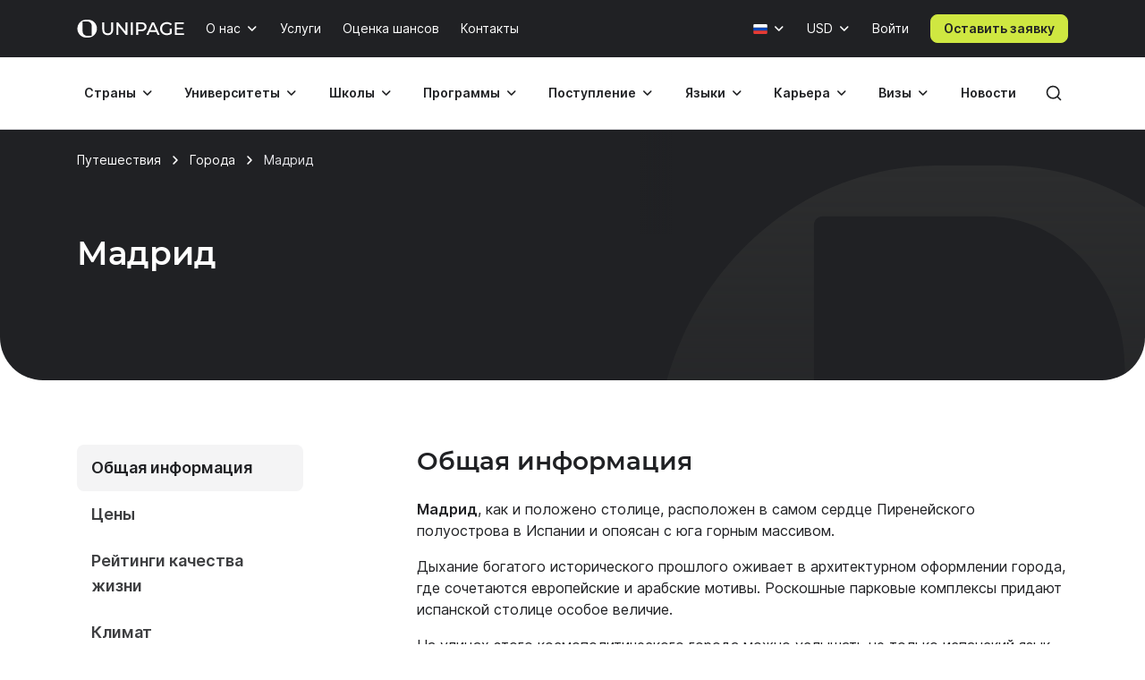

--- FILE ---
content_type: text/html; charset=UTF-8
request_url: https://www.unipage.net/ru/city/madrid
body_size: 21753
content:
<!DOCTYPE html>
<html lang="ru">
    <head>
    <meta charset="utf-8">
    <meta name="viewport" content="width=device-width, initial-scale=1">
    <title>Город Мадрид | Испания | Цены | Туры | Авиабилеты | Отели | Климат | Достопримечательности</title>
	<meta name="description" content="Стоит ли ехать в Мадриде? Всё что нужно знать о Мадриде перед путешевствием, включая места, авиабилеты, гостинице, цены Мадрида и другая полезная информация. ">
<meta name="robots" content="none">
<link href="/favicon.ico" rel="icon" sizes="any">
<link type="image/svg+xml" href="/favicon.svg" rel="icon">
<link href="/apple-touch-icon.png" rel="apple-touch-icon">
<link href="/manifest.json" rel="manifest">
<link href="https://www.unipage.net/ru/city/madrid" rel="canonical">
<link href="https://www.unipage.net/en/city/madrid" rel="alternate" hreflang="en">
<link href="https://www.unipage.net/ru/city/madrid" rel="alternate" hreflang="ru">
<link href="/css/index.css?v=1768837992744" rel="stylesheet">
<link href="/css/icons.css?v=1768838060799" rel="stylesheet">
<link href="/css/print.css?v=1768837992746" rel="stylesheet" media="print">
<link href="/css/flags.css?v=1768838060809" rel="stylesheet" media="print" onload="this.media=&quot;all&quot;">
            
<script>
    window.growthbook_config = window.growthbook_config || {};
    window.growthbook_config.attributes = {
        isLoudCtaExperimentAllowed: false,
        isWebinarPromoPopupRendered: false,
        isWebinarPromoBannerRendered: false,
        isWebinarStarted: true,
        isCareerCounsellingCtaRendered: false,
    };

    (function waitForGrowthbookReady() {
        function check() {
            if (window._growthbook && window._growthbook.ready) {
                window.dispatchEvent(new CustomEvent("growthbookReady", {
                    detail: window._growthbook
                }));
            } else {
                requestAnimationFrame(check);
            }
        }

        check();
    })();
</script>

<script async
        id="growthbook-script"
        data-api-host="https://cdn.growthbook.io"
        data-client-key=sdk-lLAGqcQ9WLMCGcMc        src="https://cdn.jsdelivr.net/npm/@growthbook/growthbook/dist/bundles/auto.min.js"
></script>                    
    
<script>(function(w,d,s,l,i){w[l]=w[l]||[];w[l].push({'gtm.start':new Date().getTime(),event:'gtm.js'});var f=d.getElementsByTagName(s)[0],j=d.createElement(s),dl=l!='dataLayer'?'&l='+l:'';j.async=true;j.src= 'https://www.googletagmanager.com/gtm.js?id='+i+dl;f.parentNode.insertBefore(j,f);})(window,document,'script','dataLayer','GTM-KQMGKGT');</script>	<meta name="csrf-param" content="_csrf">
<meta name="csrf-token" content="6uC9Ztuyzh6HG5B9yrBq3fjrI8u1le3leDiEaD3G2kGpi4UXkISLdMB_w0iF1RKasN1phtbkq7MMQMJdc6uNLg==">
    <link type="font/woff2" href="/fonts/montserrat/montserrat-semibold.woff2" rel="preload" as="font" crossorigin><link type="font/woff2" href="/fonts/inter/inter-semibold.woff2" rel="preload" as="font" crossorigin><link type="font/woff2" href="/fonts/inter/inter-regular.woff2" rel="preload" as="font" crossorigin>    
<script type="text/javascript" >
    (function(m,e,t,r,i,k,a){m[i]=m[i]||function(){(m[i].a=m[i].a||[]).push(arguments)};m[i].l=1*new Date();k=e.createElement(t),a=e.getElementsByTagName(t)[0],k.async=1,k.src=r,a.parentNode.insertBefore(k,a)})(window, document, "script", "https://mc.yandex.ru/metrika/tag.js", "ym");

    ym(84469840, "init", {
        clickmap:true,
        trackLinks:true,
        accurateTrackBounce:true,
        webvisor:true
    });
</script>    </head>
<body>
<body class="">

<noscript><iframe src="https://www.googletagmanager.com/ns.html?id=GTM-KQMGKGT" height="0" width="0" style="display:none;visibility:hidden"></iframe></noscript>
<div class="header">
    <nav class="header__nav">
        <div class="header__top-bar">
            <div class="header__top-bar-container container">
                
<a class="logo header__logo" href="/" title="Home page" aria-label="Home page"><span class="logo__image" aria-hidden="true"></span></a>                <ul class="header__top-bar-list">
                    
                    
<li class="menu-item menu-item_level_first dropdown" id="about-submenu" data-dropdown="container">
    <button class="menu-item__button button dropdown-toggle"
            id="about"
            type="button"
            aria-haspopup="true"
            data-dropdown="toggle"
            data-ga-event="x_impression x_click"
            data-ga-category="top-nav"
            data-ga-label="about-us">
        О нас    </button>
    <div class="dropdown-menu dropdown-menu_position_left transition-none" data-dropdown="menu">
        
<div class="dropdown-header ">
            <button class="dropdown-header__return-button button button_tertiary button_size_m button_icon button_round"
                type="button"
                aria-label="Обратно"
                data-dropdown="return">
            <span class="icon icon-arrow-left" aria-hidden="true"></span>
        </button>
    
            <span class="dropdown-header__title" aria-hidden="true">О нас</span>
    
    <button class="dropdown-header__close-button button button_x close-button"
            type="button"
            aria-label="Закрыть"
            data-dropdown="close">
    </button>
</div>
        <div class="dropdown-menu__container">
            <ul class="dropdown-menu__list" aria-labelledby="about">
                                                            <li class="dropdown-list-item dropdown-list-item_size_s">
                            <a href="/ru/company" data-ga-event="x_impression x_click" data-ga-category="top-nav" data-ga-label="company">Компания</a>                        </li>
                                                                                <li class="dropdown-list-item dropdown-list-item_size_s">
                            <a href="/ru/team" data-ga-event="x_impression x_click" data-ga-category="top-nav" data-ga-label="team">Менторы</a>                        </li>
                                                                                <li class="dropdown-list-item dropdown-list-item_size_s">
                            <a href="/ru/editorial" data-ga-event="x_impression x_click" data-ga-category="top-nav" data-ga-label="editorial">Редакция</a>                        </li>
                                                                                <li class="dropdown-list-item dropdown-list-item_size_s">
                            <a href="/ru/ads" target="_blank" data-ga-event="x_impression x_click" data-ga-category="top-nav" data-ga-label="mediakit">Реклама</a>                        </li>
                                                                                <li class="dropdown-list-item dropdown-list-item_size_s">
                            <a href="/ru/questions" data-ga-event="x_impression x_click" data-ga-category="top-nav" data-ga-label="faq">Вопросы</a>                        </li>
                                                                                <li class="dropdown-list-item dropdown-list-item_size_s">
                            <a href="/ru/join_us" data-ga-event="x_impression x_click" data-ga-category="top-nav" data-ga-label="careers">Вакансии</a>                        </li>
                                                                                <li class="dropdown-list-item dropdown-list-item_size_s">
                            <a href="/ru/for_agents" data-ga-event="x_impression x_click" data-ga-category="top-nav" data-ga-label="referral">Реферальная программа </a>                        </li>
                                                </ul>
        </div>
    </div>
</li>
                    <li class="menu-item menu-item_level_first">
                        <a class="menu-item__button button"
                           href="/ru/services"
                           data-ga-event="x_impression x_click"
                           data-ga-category="top-nav"
                           data-ga-label="services">
                            Услуги                        </a>
                    </li>

                                            <li class="menu-item menu-item_level_first">
                            <a class="menu-item__button button"
                               href="/ru/service_strategic_planning"
                               data-ga-event="x_impression x_click"
                               data-ga-category="top-nav"
                               data-ga-label="strategic-planning">
                                Оценка шансов                            </a>
                        </li>
                    
                                            <li class="menu-item menu-item_level_first">
                            <a class="menu-item__button button"
                               href="/ru/contacts"
                               data-ga-event="x_impression x_click"
                               data-ga-category="top-nav"
                               data-ga-label="contacts">
                                Контакты                            </a>
                        </li>
                                    </ul>
                <ul class="header__controls" id="localisation-submenu" data-dropdown="container" aria-label="Язык и валюта">
                    
<li class="header__language menu-item menu-item_level_first dropdown language-menu" id="language-container" data-dropdown="container">
    <button class="header__language-toggle menu-item__button button dropdown-toggle"
            id="language-toggle"
            type="button"
            aria-label="Язык"
            aria-haspopup="true"
            data-dropdown="toggle">
        <span class="flag flag-ru"></span>    </button>
    <div class="dropdown-menu dropdown-menu_position_right transition-none" id="language-menu" data-dropdown="menu">
        <span class="dropdown-menu__list-title"
              id="language-menu-list-title"
              aria-hidden="true">
            Язык        </span>
        <ul class="dropdown-menu__list header__language-list" id="language-menu-list" aria-labelledby="language-toggle">
                            <li class="dropdown-list-item dropdown-list-item_size_s checked">
                    <a href="#" class="language-link" data-hreflang=ru>
                        Русский язык                    </a>
                </li>
                            <li class="dropdown-list-item dropdown-list-item_size_s">
                    <a href="#" class="language-link" data-hreflang=en>
                        Английский язык                    </a>
                </li>
                    </ul>
    </div>
</li>                    
<li class="header__currency menu-item menu-item_level_first dropdown currency-menu" id="currency-container" data-dropdown="container">
    <button class="menu-item__button button dropdown-toggle"
            id="currency-toggle"
            type="button"
            aria-label="Валюта"
            aria-haspopup="true"
            data-dropdown="toggle">
        USD    </button>
    <div class="dropdown-menu dropdown-menu_position_right transition-none" id="currency-menu" data-dropdown="menu">
        
<div class="dropdown-header ">
            <button class="dropdown-header__return-button button button_tertiary button_size_m button_icon button_round"
                type="button"
                aria-label="Обратно"
                data-dropdown="return">
            <span class="icon icon-arrow-left" aria-hidden="true"></span>
        </button>
    
            <span class="dropdown-header__title" aria-hidden="true">Язык и валюта</span>
    
    <button class="dropdown-header__close-button button button_x close-button"
            type="button"
            aria-label="Закрыть"
            data-dropdown="close">
    </button>
</div>
        <div class="dropdown-menu__container" id="currency-menu-container">
            <span class="dropdown-menu__list-title" aria-hidden="true">Валюта</span>
            <div class="dropdown-menu__search form-control-icon__wrapper">
                <label for="currency-search" class="visually-hidden">Найти валюту: </label>
                <input class="form-control form-control-icon"
                       id="currency-search"
                       type="text"
                       name="currency-search"
                       aria-label="Найти валюту"
                       placeholder="Найти валюту">
            </div>
            <ul class="dropdown-menu__list" aria-labelledby="currency-toggle">
                                    <li class="dropdown-list-item dropdown-list-item_size_s dropdown-list-item_currency checked">
                        <a class="currency-link"
                           href="#"
                           data-currency="USD">
                            <span>USD</span>
                            <span>Доллар США</span>
                        </a>
                    </li>
                                    <li class="dropdown-list-item dropdown-list-item_size_s dropdown-list-item_currency">
                        <a class="currency-link"
                           href="#"
                           data-currency="EUR">
                            <span>EUR</span>
                            <span>Евро</span>
                        </a>
                    </li>
                                    <li class="dropdown-list-item dropdown-list-item_size_s dropdown-list-item_currency">
                        <a class="currency-link"
                           href="#"
                           data-currency="RUB">
                            <span>RUB</span>
                            <span>Российский рубль</span>
                        </a>
                    </li>
                                    <li class="dropdown-list-item dropdown-list-item_size_s dropdown-list-item_currency">
                        <a class="currency-link"
                           href="#"
                           data-currency="KZT">
                            <span>KZT</span>
                            <span>Казахстанский тенге</span>
                        </a>
                    </li>
                                    <li class="dropdown-list-item dropdown-list-item_size_s dropdown-list-item_currency">
                        <a class="currency-link"
                           href="#"
                           data-currency="UAH">
                            <span>UAH</span>
                            <span>Украинская гривна</span>
                        </a>
                    </li>
                                    <li class="dropdown-list-item dropdown-list-item_size_s dropdown-list-item_currency">
                        <a class="currency-link"
                           href="#"
                           data-currency="UZS">
                            <span>UZS</span>
                            <span>Узбекский сум</span>
                        </a>
                    </li>
                                    <li class="dropdown-list-item dropdown-list-item_size_s dropdown-list-item_currency">
                        <a class="currency-link"
                           href="#"
                           data-currency="BYN">
                            <span>BYN</span>
                            <span>Белорусский рубль</span>
                        </a>
                    </li>
                                    <li class="dropdown-list-item dropdown-list-item_size_s dropdown-list-item_currency">
                        <a class="currency-link"
                           href="#"
                           data-currency="KGS">
                            <span>KGS</span>
                            <span>Киргизский сом</span>
                        </a>
                    </li>
                                    <li class="dropdown-list-item dropdown-list-item_size_s dropdown-list-item_currency">
                        <a class="currency-link"
                           href="#"
                           data-currency="AZN">
                            <span>AZN</span>
                            <span>Азербайджанский манат</span>
                        </a>
                    </li>
                                    <li class="dropdown-list-item dropdown-list-item_size_s dropdown-list-item_currency">
                        <a class="currency-link"
                           href="#"
                           data-currency="TRY">
                            <span>TRY</span>
                            <span>Турецкая лира</span>
                        </a>
                    </li>
                                    <li class="dropdown-list-item dropdown-list-item_size_s dropdown-list-item_currency">
                        <a class="currency-link"
                           href="#"
                           data-currency="TMT">
                            <span>TMT</span>
                            <span>Туркменский манат</span>
                        </a>
                    </li>
                                    <li class="dropdown-list-item dropdown-list-item_size_s dropdown-list-item_currency">
                        <a class="currency-link"
                           href="#"
                           data-currency="PLN">
                            <span>PLN</span>
                            <span>Польский злотый</span>
                        </a>
                    </li>
                                    <li class="dropdown-list-item dropdown-list-item_size_s dropdown-list-item_currency">
                        <a class="currency-link"
                           href="#"
                           data-currency="GEL">
                            <span>GEL</span>
                            <span>Грузинский лари</span>
                        </a>
                    </li>
                                    <li class="dropdown-list-item dropdown-list-item_size_s dropdown-list-item_currency">
                        <a class="currency-link"
                           href="#"
                           data-currency="GBP">
                            <span>GBP</span>
                            <span>Фунт стерлингов</span>
                        </a>
                    </li>
                                    <li class="dropdown-list-item dropdown-list-item_size_s dropdown-list-item_currency">
                        <a class="currency-link"
                           href="#"
                           data-currency="NGN">
                            <span>NGN</span>
                            <span>Нигерийская найра</span>
                        </a>
                    </li>
                                    <li class="dropdown-list-item dropdown-list-item_size_s dropdown-list-item_currency">
                        <a class="currency-link"
                           href="#"
                           data-currency="INR">
                            <span>INR</span>
                            <span>Индийская рупия</span>
                        </a>
                    </li>
                                    <li class="dropdown-list-item dropdown-list-item_size_s dropdown-list-item_currency">
                        <a class="currency-link"
                           href="#"
                           data-currency="ILS">
                            <span>ILS</span>
                            <span>Израильский шекель</span>
                        </a>
                    </li>
                                    <li class="dropdown-list-item dropdown-list-item_size_s dropdown-list-item_currency">
                        <a class="currency-link"
                           href="#"
                           data-currency="MDL">
                            <span>MDL</span>
                            <span>Моладвский лей</span>
                        </a>
                    </li>
                                    <li class="dropdown-list-item dropdown-list-item_size_s dropdown-list-item_currency">
                        <a class="currency-link"
                           href="#"
                           data-currency="AMD">
                            <span>AMD</span>
                            <span>Армянский драм</span>
                        </a>
                    </li>
                                    <li class="dropdown-list-item dropdown-list-item_size_s dropdown-list-item_currency">
                        <a class="currency-link"
                           href="#"
                           data-currency="LVL">
                            <span>LVL</span>
                            <span>Латвийский лат</span>
                        </a>
                    </li>
                                    <li class="dropdown-list-item dropdown-list-item_size_s dropdown-list-item_currency">
                        <a class="currency-link"
                           href="#"
                           data-currency="PHP">
                            <span>PHP</span>
                            <span>Филиппинское песо</span>
                        </a>
                    </li>
                                    <li class="dropdown-list-item dropdown-list-item_size_s dropdown-list-item_currency">
                        <a class="currency-link"
                           href="#"
                           data-currency="TJS">
                            <span>TJS</span>
                            <span>Таджикский сомони</span>
                        </a>
                    </li>
                                    <li class="dropdown-list-item dropdown-list-item_size_s dropdown-list-item_currency">
                        <a class="currency-link"
                           href="#"
                           data-currency="PKR">
                            <span>PKR</span>
                            <span>Пакистанская рупия</span>
                        </a>
                    </li>
                                    <li class="dropdown-list-item dropdown-list-item_size_s dropdown-list-item_currency">
                        <a class="currency-link"
                           href="#"
                           data-currency="AUD">
                            <span>AUD</span>
                            <span>Австралийский доллар</span>
                        </a>
                    </li>
                                    <li class="dropdown-list-item dropdown-list-item_size_s dropdown-list-item_currency">
                        <a class="currency-link"
                           href="#"
                           data-currency="CAD">
                            <span>CAD</span>
                            <span>Канадский доллар</span>
                        </a>
                    </li>
                                    <li class="dropdown-list-item dropdown-list-item_size_s dropdown-list-item_currency">
                        <a class="currency-link"
                           href="#"
                           data-currency="CHF">
                            <span>CHF</span>
                            <span>Швейцарский франк</span>
                        </a>
                    </li>
                                    <li class="dropdown-list-item dropdown-list-item_size_s dropdown-list-item_currency">
                        <a class="currency-link"
                           href="#"
                           data-currency="CNY">
                            <span>CNY</span>
                            <span>Юань</span>
                        </a>
                    </li>
                                    <li class="dropdown-list-item dropdown-list-item_size_s dropdown-list-item_currency">
                        <a class="currency-link"
                           href="#"
                           data-currency="JPY">
                            <span>JPY</span>
                            <span>Японская иена</span>
                        </a>
                    </li>
                                    <li class="dropdown-list-item dropdown-list-item_size_s dropdown-list-item_currency">
                        <a class="currency-link"
                           href="#"
                           data-currency="RSD">
                            <span>RSD</span>
                            <span>Сербский динар</span>
                        </a>
                    </li>
                            </ul>
        </div>
    </div>
</li>                </ul>

                

                
    <div class="menu-item menu-item_level_first header__user-login">
        <a class="menu-item__button button" href="/ru/user/login">Войти</a>
    </div>

                                    <a class="header__cta-button button button_primary button_size_s button_inverted request-button" href="/ru/request/create" data-desktop-button-type="primary" data-tablet-button-type="primary" data-ga-category="button_cta_nav" data-ga-event="x_impression x_click" data-ga-label="Оставить заявку">Оставить заявку</a>                
                <button class="header__burger-button button button_inverted button_tertiary button_size_m button_icon" type="button" aria-label="Меню" aria-haspopup="true">
                    <span class="icon icon-menu" aria-hidden="true"></span>
                </button>
                <div class="dropdown-backdrop transition-none"></div>
            </div>
        </div>
        <div class="header__menu transition-none" id="header-menu" data-dropdown="menu">
            
<div class="dropdown-header header__menu-header dropdown">
    
    
    <button class="dropdown-header__close-button button button_x close-button"
            type="button"
            aria-label="Закрыть"
            data-dropdown="close">
    </button>
</div>
            <div class="header__menu-search">
		        <div id="search-submenu" class="menu-item menu-item_level_second dropdown" data-dropdown="container"><button type="button" id="search" class="menu-search__toggle-button menu-item__button button dropdown-toggle" aria-haspopup="true" data-dropdown="toggle" data-ga-event="x_impression x_click" data-ga-category="top-nav-submenu" data-ga-label="search">Поиск</button><div class="dropdown-menu dropdown-submenu transition-none dropdown-menu_position_left" data-dropdown="menu">
<div class="dropdown-header ">
            <button class="dropdown-header__return-button button button_tertiary button_size_m button_icon button_round"
                type="button"
                aria-label="Обратно"
                data-dropdown="return">
            <span class="icon icon-arrow-left" aria-hidden="true"></span>
        </button>
    
            <span class="dropdown-header__title" aria-hidden="true">Поиск</span>
    
    <button class="dropdown-header__close-button button button_x close-button"
            type="button"
            aria-label="Закрыть"
            data-dropdown="close">
    </button>
</div><div class="dropdown-menu__container dropdown-submenu__container dropdown-submenu__container_but_tertiary" aria-labelledby="search">
<div class="global-search hidden-desktop">
	<select id="mobile-global-search-input" class="global-search__input hidden-desktop" name="search-query" data-type="select" autocomplete="off" placeholder="Поиск" data-remote="/api/search/all" data-clear-cache-after-request data-no-close data-client-search-by="q" data-load-throttle="1000" data-on-change="value =&gt; {this.element.tomselect.clear(); window.location.href = value}" data-on-initialize="() =&gt; {
			    this.element.tomselect.dropdown.prepend(document.querySelector(&quot;.global-search__scope-mobile&quot;));
                this.element.tomselect.control.append(document.querySelector(&quot;#global-search-actions-mobile&quot;));
            }" data-dependencies="{&quot;scope&quot;:&quot;input[name=\&quot;mobile-search-scope\&quot;]&quot;}" data-item-render="inject" data-option-render="inject" data-no-results-text="Ничего не найдено для " data-add-option-text="Добавить "></select>
    <div class="global-search__actions" id="global-search-actions-mobile">
        <button class="button button_tertiary global-search__clear-button" id="global-search-clear-mobile"><span class="icon icon-x"></span></button>
    </div>

    <div class="global-search__scope-mobile" data-scroll-area>
		<label class="form-radio form-radio_inline active"><input type="radio" name="mobile-search-scope" value="all" checked><span>Везде</span></label>
		<label class="form-radio form-radio_inline"><input type="radio" name="mobile-search-scope" value="page"><span>По статьям</span></label>
		<label class="form-radio form-radio_inline"><input type="radio" name="mobile-search-scope" value="university"><span>По университетам</span></label>    </div>
</div>
</div></div></div>            </div>

            <div class="header__menu-container container">
                
<div class="global-search">
    <div class="global-search__panel hidden-mobile container hidden">
        <select id="global-search-input" class="global-search__input hidden-mobile" name="search-query" required data-type="select" autocomplete="off" data-remote="/api/search/all" data-clear-cache-after-request data-no-close data-client-search-by="q" data-load-throttle="1000" data-on-change="value =&gt; {this.element.tomselect.clear(); window.location.href = value}" data-on-initialize="() =&gt; {this.element.tomselect.control.append(document.querySelector(&quot;#global-search-actions&quot;))}" data-dependencies="{&quot;scope&quot;:&quot;#global-search-scope&quot;}" data-item-render="inject" data-option-render="inject" data-no-results-text="Ничего не найдено для " data-add-option-text="Добавить "></select>
        <div class="global-search__actions" id="global-search-actions">
            <button class="button button_tertiary global-search__clear-button" id="global-search-clear"><span class="icon icon-x"></span></button>

            <select id="global-search-scope" class="form-control global-search__scope hidden-mobile" name="scope" data-type="select" autocomplete="off" data-noinput data-on-change="value =&gt; {const search = document.querySelector(&quot;#global-search-input&quot;)[&quot;internalTomSelect&quot;]; const query = search.lastQuery; search.clearOptions(); search.load(query); search.refreshOptions(null)}" data-no-results-text="Ничего не найдено для " data-add-option-text="Добавить "><option value="all" selected>Везде</option><option value="page">По статьям</option><option value="university">По университетам</option></select>        </div>

        <button class="global-search__close-button button button_x close-button"
                type="button"
                aria-label="Закрыть поиск">
        </button>
    </div>
</div>

                <ul class="header__menu-list">
                                            <li id="countries-submenu" class="menu-item menu-item_level_second dropdown" data-dropdown="container"><button type="button" id="countries" class="menu-item__button button dropdown-toggle" aria-haspopup="true" data-dropdown="toggle" data-ga-event="x_impression x_click" data-ga-category="top-nav-submenu" data-ga-label="countries">Страны</button><div class="dropdown-menu dropdown-submenu transition-none dropdown-menu_position_left" data-dropdown="menu">
<div class="dropdown-header ">
            <button class="dropdown-header__return-button button button_tertiary button_size_m button_icon button_round"
                type="button"
                aria-label="Обратно"
                data-dropdown="return">
            <span class="icon icon-arrow-left" aria-hidden="true"></span>
        </button>
    
            <span class="dropdown-header__title" aria-hidden="true">Страны</span>
    
    <button class="dropdown-header__close-button button button_x close-button"
            type="button"
            aria-label="Закрыть"
            data-dropdown="close">
    </button>
</div><ul class="dropdown-menu__container dropdown-submenu__container dropdown-submenu__container_but_secondary" aria-labelledby="countries"><li class="dropdown-submenu__primary"><h2 id="countries-english-speaking" class="dropdown-menu__list-title">Англоговорящие</h2><ul class="dropdown-menu__list" aria-labelledby="countries-english-speaking">
<li class="dropdown-list-item dropdown-list-item_size_s"><a href="/ru/study_usa" data-ga-event="x_impression x_click" data-ga-category="top-nav-submenu" data-ga-label="countries_usa"><span class="flag flag-us" aria-hidden="true"></span><span>США</span></a></li>
<li class="dropdown-list-item dropdown-list-item_size_s"><a href="/ru/study_uk" data-ga-event="x_impression x_click" data-ga-category="top-nav-submenu" data-ga-label="countries_united-kingdom"><span class="flag flag-uk" aria-hidden="true"></span><span>Великобритания</span></a></li>
<li class="dropdown-list-item dropdown-list-item_size_s"><a href="/ru/study_australia" data-ga-event="x_impression x_click" data-ga-category="top-nav-submenu" data-ga-label="countries_australia"><span class="flag flag-au" aria-hidden="true"></span><span>Австралия</span></a></li>
<li class="dropdown-list-item dropdown-list-item_size_s"><a href="/ru/study_canada" data-ga-event="x_impression x_click" data-ga-category="top-nav-submenu" data-ga-label="countries_canada"><span class="flag flag-ca" aria-hidden="true"></span><span>Канада</span></a></li>
<li class="dropdown-list-item dropdown-list-item_size_s"><a href="/ru/study_ireland" data-ga-event="x_impression x_click" data-ga-category="top-nav-submenu" data-ga-label="countries_ireland"><span class="flag flag-ie" aria-hidden="true"></span><span>Ирландия</span></a></li>
</ul><h2 id="countries-europe" class="dropdown-menu__list-title">Европа</h2><ul class="dropdown-menu__list" aria-labelledby="countries-europe">
<li class="dropdown-list-item dropdown-list-item_size_s"><a href="/ru/study_germany" data-ga-event="x_impression x_click" data-ga-category="top-nav-submenu" data-ga-label="countries_germany"><span class="flag flag-de" aria-hidden="true"></span><span>Германия</span></a></li>
<li class="dropdown-list-item dropdown-list-item_size_s"><a href="/ru/study_france" data-ga-event="x_impression x_click" data-ga-category="top-nav-submenu" data-ga-label="countries_france"><span class="flag flag-fr" aria-hidden="true"></span><span>Франция</span></a></li>
<li class="dropdown-list-item dropdown-list-item_size_s"><a href="/ru/study_netherlands" data-ga-event="x_impression x_click" data-ga-category="top-nav-submenu" data-ga-label="countries_netherlands"><span class="flag flag-nl" aria-hidden="true"></span><span>Нидерланды</span></a></li>
<li class="dropdown-list-item dropdown-list-item_size_s"><a href="/ru/study_spain" data-ga-event="x_impression x_click" data-ga-category="top-nav-submenu" data-ga-label="countries_spain"><span class="flag flag-es" aria-hidden="true"></span><span>Испания</span></a></li>
<li class="dropdown-list-item dropdown-list-item_size_s"><a href="/ru/study_italy" data-ga-event="x_impression x_click" data-ga-category="top-nav-submenu" data-ga-label="countries_italy"><span class="flag flag-it" aria-hidden="true"></span><span>Италия</span></a></li>
</ul><h2 id="countries-asia" class="dropdown-menu__list-title">Азия</h2><ul class="dropdown-menu__list" aria-labelledby="countries-asia">
<li class="dropdown-list-item dropdown-list-item_size_s"><a href="/ru/study_china" data-ga-event="x_impression x_click" data-ga-category="top-nav-submenu" data-ga-label="countries_china"><span class="flag flag-cn" aria-hidden="true"></span><span>Китай</span></a></li>
<li class="dropdown-list-item dropdown-list-item_size_s"><a href="/ru/study_japan" data-ga-event="x_impression x_click" data-ga-category="top-nav-submenu" data-ga-label="countries_japan"><span class="flag flag-jp" aria-hidden="true"></span><span>Япония</span></a></li>
<li class="dropdown-list-item dropdown-list-item_size_s"><a href="/ru/study_south_korea" data-ga-event="x_impression x_click" data-ga-category="top-nav-submenu" data-ga-label="countries_south-korea"><span class="flag flag-kr" aria-hidden="true"></span><span>Южная Корея</span></a></li>
<li class="dropdown-list-item dropdown-list-item_size_s"><a href="/ru/study_turkey" data-ga-event="x_impression x_click" data-ga-category="top-nav-submenu" data-ga-label="countries_turkey"><span class="flag flag-tr" aria-hidden="true"></span><span>Турция</span></a></li>
<li class="dropdown-list-item dropdown-list-item_size_s"><a href="/ru/study_uae" data-ga-event="x_impression x_click" data-ga-category="top-nav-submenu" data-ga-label="countries_united-arab-emirates"><span class="flag flag-ae" aria-hidden="true"></span><span>ОАЭ</span></a></li>

</ul></li><li class="dropdown-submenu__tertiary"><ul class="dropdown-menu__list">
<li><a class="button button_tertiary button_size_s" href="/ru/study_countries" data-desktop-button-type="tertiary" data-ga-event="x_impression x_click" data-ga-category="top-nav-submenu" data-ga-label="countries_all-countries" data-tablet-button-type="primary"><span>Все страны</span><span class="icon icon-arrow-right hidden-mobile hidden-tablet" aria-hidden="true"></span></a></li>
</ul></li></ul></div></li>                                            <li id="universities-submenu" class="menu-item menu-item_level_second dropdown" data-dropdown="container"><button type="button" id="universities" class="menu-item__button button dropdown-toggle" aria-haspopup="true" data-dropdown="toggle" data-ga-event="x_impression x_click" data-ga-category="top-nav-submenu" data-ga-label="universities">Университеты</button><div class="dropdown-menu dropdown-submenu transition-none dropdown-menu_position_left" data-dropdown="menu">
<div class="dropdown-header ">
            <button class="dropdown-header__return-button button button_tertiary button_size_m button_icon button_round"
                type="button"
                aria-label="Обратно"
                data-dropdown="return">
            <span class="icon icon-arrow-left" aria-hidden="true"></span>
        </button>
    
            <span class="dropdown-header__title" aria-hidden="true">Университеты</span>
    
    <button class="dropdown-header__close-button button button_x close-button"
            type="button"
            aria-label="Закрыть"
            data-dropdown="close">
    </button>
</div><ul class="dropdown-menu__container dropdown-submenu__container" aria-labelledby="universities"><li class="dropdown-submenu__primary"><h2 id="universities-popular-destinations" class="dropdown-menu__list-title">Популярные направления</h2><ul class="dropdown-menu__list" aria-labelledby="universities-popular-destinations">
<li class="dropdown-list-item dropdown-list-item_size_s"><a href="/ru/universities_usa" data-ga-event="x_impression x_click" data-ga-category="top-nav-submenu" data-ga-label="universities_usa"><span class="flag flag-us" aria-hidden="true"></span><span>США</span></a></li>
<li class="dropdown-list-item dropdown-list-item_size_s"><a href="/ru/universities_uk" data-ga-event="x_impression x_click" data-ga-category="top-nav-submenu" data-ga-label="universities_united-kingdom"><span class="flag flag-uk" aria-hidden="true"></span><span>Великобритания</span></a></li>
<li class="dropdown-list-item dropdown-list-item_size_s"><a href="/ru/universities_germany" data-ga-event="x_impression x_click" data-ga-category="top-nav-submenu" data-ga-label="universities_germany"><span class="flag flag-de" aria-hidden="true"></span><span>Германия</span></a></li>
<li class="dropdown-list-item dropdown-list-item_size_s"><a href="/ru/universities_netherlands" data-ga-event="x_impression x_click" data-ga-category="top-nav-submenu" data-ga-label="universities_the-netherlands"><span class="flag flag-nl" aria-hidden="true"></span><span>Нидерланды</span></a></li>
<li class="dropdown-list-item dropdown-list-item_size_s"><a href="/ru/universities_canada" data-ga-event="x_impression x_click" data-ga-category="top-nav-submenu" data-ga-label="universities_canada"><span class="flag flag-ca" aria-hidden="true"></span><span>Канада</span></a></li>
</ul></li><li class="dropdown-submenu__secondary"><ul class="dropdown-menu__list">
<li class="dropdown-list-item dropdown-list-item_size_s dropdown-list-item_filled"><a href="/ru/universities_ranking" data-ga-event="x_impression x_click" data-ga-category="top-nav-submenu" data-ga-label="universities_best-universities"><span>Лучшие университеты</span></a></li>
<li class="dropdown-list-item dropdown-list-item_size_s dropdown-list-item_filled"><a href="/ru/universities_free" data-ga-event="x_impression x_click" data-ga-category="top-nav-submenu" data-ga-label="universities_free-universities-abroad"><span>Бесплатные университеты</span></a></li>
<li class="dropdown-list-item dropdown-list-item_size_s dropdown-list-item_filled"><a href="/ru/universities_europe_affordable" data-ga-event="x_impression x_click" data-ga-category="top-nav-submenu" data-ga-label="universities_affordable-universities-in-europe"><span>Бюджетные университеты Европы</span></a></li>
<li class="dropdown-list-item dropdown-list-item_size_s dropdown-list-item_filled"><a href="/ru/colleges_community_usa" data-ga-event="x_impression x_click" data-ga-category="top-nav-submenu" data-ga-label="universities_community-colleges"><span>Муниципальные колледжи</span></a></li>
<li class="dropdown-list-item dropdown-list-item_size_s dropdown-list-item_filled"><a href="/ru/rankings" data-ga-event="x_impression x_click" data-ga-category="top-nav-submenu" data-ga-label="universities_world-university-rankings"><span>Рейтинги университетов</span></a></li>
</ul></li><li class="dropdown-submenu__tertiary"><ul class="dropdown-menu__list">
<li><a class="button button_tertiary button_size_s" href="/ru/universities_countries" data-desktop-button-type="tertiary" data-ga-event="x_impression x_click" data-ga-category="top-nav-submenu" data-ga-label="universities_all-countries" data-tablet-button-type="primary"><span>Все страны</span><span class="icon icon-arrow-right hidden-mobile hidden-tablet" aria-hidden="true"></span></a></li>
<li><a class="button button_tertiary button_size_s" href="/ru/universities" data-desktop-button-type="tertiary" data-ga-event="x_impression x_click" data-ga-category="top-nav-submenu" data-ga-label="universities_universities-search" data-tablet-button-type="secondary" data-desktop-button-text="Поиск университетов" data-tablet-button-text="Поиск университетов"><span>Поиск университетов</span><span class="icon icon-arrow-right hidden-mobile hidden-tablet" aria-hidden="true"></span></a></li>
</ul></li></ul></div></li>                                            <li id="schools-submenu" class="menu-item menu-item_level_second dropdown" data-dropdown="container"><button type="button" id="schools" class="menu-item__button button dropdown-toggle" aria-haspopup="true" data-dropdown="toggle" data-ga-event="x_impression x_click" data-ga-category="top-nav-submenu" data-ga-label="schools">Школы</button><div class="dropdown-menu dropdown-submenu transition-none dropdown-menu_position_left" data-dropdown="menu">
<div class="dropdown-header ">
            <button class="dropdown-header__return-button button button_tertiary button_size_m button_icon button_round"
                type="button"
                aria-label="Обратно"
                data-dropdown="return">
            <span class="icon icon-arrow-left" aria-hidden="true"></span>
        </button>
    
            <span class="dropdown-header__title" aria-hidden="true">Школы</span>
    
    <button class="dropdown-header__close-button button button_x close-button"
            type="button"
            aria-label="Закрыть"
            data-dropdown="close">
    </button>
</div><ul class="dropdown-menu__container dropdown-submenu__container" aria-labelledby="schools"><li class="dropdown-submenu__primary"><h2 id="schools-popular-destinations" class="dropdown-menu__list-title">Популярные направления</h2><ul class="dropdown-menu__list" aria-labelledby="schools-popular-destinations">
<li class="dropdown-list-item dropdown-list-item_size_s"><a href="/ru/schools_usa" data-ga-event="x_impression x_click" data-ga-category="top-nav-submenu" data-ga-label="schools_usa"><span class="flag flag-us" aria-hidden="true"></span><span>США</span></a></li>
<li class="dropdown-list-item dropdown-list-item_size_s"><a href="/ru/secondary_education_uk" data-ga-event="x_impression x_click" data-ga-category="top-nav-submenu" data-ga-label="schools_united-kingdom"><span class="flag flag-uk" aria-hidden="true"></span><span>Великобритания</span></a></li>
<li class="dropdown-list-item dropdown-list-item_size_s"><a href="/ru/schools_germany" data-ga-event="x_impression x_click" data-ga-category="top-nav-submenu" data-ga-label="schools_germany"><span class="flag flag-de" aria-hidden="true"></span><span>Германия</span></a></li>
<li class="dropdown-list-item dropdown-list-item_size_s"><a href="/ru/schools_netherlands" data-ga-event="x_impression x_click" data-ga-category="top-nav-submenu" data-ga-label="schools_the-netherlands"><span class="flag flag-nl" aria-hidden="true"></span><span>Нидерланды</span></a></li>
<li class="dropdown-list-item dropdown-list-item_size_s"><a href="/ru/schools_italy" data-ga-event="x_impression x_click" data-ga-category="top-nav-submenu" data-ga-label="schools_italy"><span class="flag flag-it" aria-hidden="true"></span><span>Италия</span></a></li>



</ul></li><li class="dropdown-submenu__secondary"><ul class="dropdown-menu__list">
<li class="dropdown-list-item dropdown-list-item_size_s dropdown-list-item_filled"><a href="/ru/programs_a_level_uk" data-ga-event="x_impression x_click" data-ga-category="top-nav-submenu" data-ga-label="schools_a-level"><span>A-level</span></a></li>
<li class="dropdown-list-item dropdown-list-item_size_s dropdown-list-item_filled"><a href="/ru/programs_foundation" data-ga-event="x_impression x_click" data-ga-category="top-nav-submenu" data-ga-label="schools_foundation"><span>Foundation</span></a></li>
<li class="dropdown-list-item dropdown-list-item_size_s dropdown-list-item_filled"><a href="/ru/advanced_placement" data-ga-event="x_impression x_click" data-ga-category="top-nav-submenu" data-ga-label="schools_advanced-placement-(ap)"><span>Advanced Placement (AP)</span></a></li>
<li class="dropdown-list-item dropdown-list-item_size_s dropdown-list-item_filled"><a href="/ru/education_after_9th_grade" data-ga-event="x_impression x_click" data-ga-category="top-nav-submenu" data-ga-label="schools_admission-after-9th-grade"><span>Поступление после 9 класса</span></a></li>
</ul></li><li class="dropdown-submenu__tertiary"><ul class="dropdown-menu__list">
<li><a class="button button_tertiary button_size_s" href="/ru/secondary_education_countries" data-desktop-button-type="tertiary" data-ga-event="x_impression x_click" data-ga-category="top-nav-submenu" data-ga-label="schools_all-countries" data-tablet-button-type="primary"><span>Все страны</span><span class="icon icon-arrow-right hidden-mobile hidden-tablet" aria-hidden="true"></span></a></li>
<li><a class="button button_tertiary button_size_s" href="/ru/secondary_schools" data-desktop-button-type="tertiary" data-ga-event="x_impression x_click" data-ga-category="top-nav-submenu" data-ga-label="schools_schools-search" data-tablet-button-type="secondary"><span>Поиск школ</span><span class="icon icon-arrow-right hidden-mobile hidden-tablet" aria-hidden="true"></span></a></li>
</ul></li></ul></div></li>                                            <li id="programs-submenu" class="menu-item menu-item_level_second dropdown" data-dropdown="container"><button type="button" id="programs" class="menu-item__button button dropdown-toggle" aria-haspopup="true" data-dropdown="toggle" data-ga-event="x_impression x_click" data-ga-category="top-nav-submenu" data-ga-label="programs">Программы</button><div class="dropdown-menu dropdown-submenu transition-none dropdown-menu_position_left" data-dropdown="menu">
<div class="dropdown-header ">
            <button class="dropdown-header__return-button button button_tertiary button_size_m button_icon button_round"
                type="button"
                aria-label="Обратно"
                data-dropdown="return">
            <span class="icon icon-arrow-left" aria-hidden="true"></span>
        </button>
    
            <span class="dropdown-header__title" aria-hidden="true">Программы</span>
    
    <button class="dropdown-header__close-button button button_x close-button"
            type="button"
            aria-label="Закрыть"
            data-dropdown="close">
    </button>
</div><ul class="dropdown-menu__container dropdown-submenu__container" aria-labelledby="programs"><li class="dropdown-submenu__primary"><ul class="dropdown-menu__list">
<li class="dropdown-list-item dropdown-list-item_size_s"><a href="/ru/higher_education_countries" data-ga-event="x_impression x_click" data-ga-category="top-nav-submenu" data-ga-label="programs_higher-education"><span>Высшее образование</span></a></li>
<li class="dropdown-list-item dropdown-list-item_size_s"><a href="/ru/bachelor_countries" data-ga-event="x_impression x_click" data-ga-category="top-nav-submenu" data-ga-label="programs_bachelor’s-degree"><span>Бакалавриат</span></a></li>
<li class="dropdown-list-item dropdown-list-item_size_s"><a href="/ru/master_countries" data-ga-event="x_impression x_click" data-ga-category="top-nav-submenu" data-ga-label="programs_master’s-degree"><span>Магистратура</span></a></li>
<li class="dropdown-list-item dropdown-list-item_size_s"><a href="/ru/programs_mba" data-ga-event="x_impression x_click" data-ga-category="top-nav-submenu" data-ga-label="programs_мва"><span>МВА</span></a></li>
<li class="dropdown-list-item dropdown-list-item_size_s"><a href="/ru/degree_phd" data-ga-event="x_impression x_click" data-ga-category="top-nav-submenu" data-ga-label="programs_doctorate-degree-(phd)"><span>Докторантура (PhD)</span></a></li>
</ul></li><li class="dropdown-submenu__secondary"><ul class="dropdown-menu__list">
<li class="dropdown-list-item dropdown-list-item_size_s dropdown-list-item_filled"><a href="/ru/secondary_education_countries" data-ga-event="x_impression x_click" data-ga-category="top-nav-submenu" data-ga-label="programs_secondary-education"><span>Среднее образование</span></a></li>
<li class="dropdown-list-item dropdown-list-item_size_s dropdown-list-item_filled"><a href="/ru/preparation_countries" data-ga-event="x_impression x_click" data-ga-category="top-nav-submenu" data-ga-label="programs_preparatory-programs"><span>Подготовительные программы</span></a></li>
<li class="dropdown-list-item dropdown-list-item_size_s dropdown-list-item_filled"><a href="/ru/education_online" data-ga-event="x_impression x_click" data-ga-category="top-nav-submenu" data-ga-label="programs_online-education"><span>Онлайн-образование</span></a></li>
<li class="dropdown-list-item dropdown-list-item_size_s dropdown-list-item_filled"><a href="/ru/professions" data-ga-event="x_impression x_click" data-ga-category="top-nav-submenu" data-ga-label="programs_professional-education"><span>Профессиональное образование</span></a></li>
<li class="dropdown-list-item dropdown-list-item_size_s dropdown-list-item_filled"><a href="/ru/programs_summer" data-ga-event="x_impression x_click" data-ga-category="top-nav-submenu" data-ga-label="programs_summer-schools-abroad"><span>Летние школы</span></a></li>
</ul></li><li class="dropdown-submenu__tertiary"><ul class="dropdown-menu__list">
<li><a class="button button_tertiary button_size_s" href="/ru/programs" data-desktop-button-type="tertiary" data-ga-event="x_impression x_click" data-ga-category="top-nav-submenu" data-ga-label="programs_academic-programs-search" data-tablet-button-type="primary" data-desktop-button-text="Поиск академических программ" data-tablet-button-text="Поиск программ"><span>Поиск академических программ</span><span class="icon icon-arrow-right hidden-mobile hidden-tablet" aria-hidden="true"></span></a></li>
</ul></li></ul></div></li>                                            <li id="admission-submenu" class="menu-item menu-item_level_second dropdown" data-dropdown="container"><button type="button" id="admission" class="menu-item__button button dropdown-toggle" aria-haspopup="true" data-dropdown="toggle" data-ga-event="x_impression x_click" data-ga-category="top-nav-submenu" data-ga-label="admission">Поступление</button><div class="dropdown-menu dropdown-submenu transition-none dropdown-menu_position_center" data-dropdown="menu">
<div class="dropdown-header ">
            <button class="dropdown-header__return-button button button_tertiary button_size_m button_icon button_round"
                type="button"
                aria-label="Обратно"
                data-dropdown="return">
            <span class="icon icon-arrow-left" aria-hidden="true"></span>
        </button>
    
            <span class="dropdown-header__title" aria-hidden="true">Поступление</span>
    
    <button class="dropdown-header__close-button button button_x close-button"
            type="button"
            aria-label="Закрыть"
            data-dropdown="close">
    </button>
</div><ul class="dropdown-menu__container dropdown-submenu__container dropdown-submenu__container_but_tertiary" aria-labelledby="admission"><li class="dropdown-submenu__primary"><h2 id="admission-popular-destinations" class="dropdown-menu__list-title">Популярные направления</h2><ul class="dropdown-menu__list" aria-labelledby="admission-popular-destinations">
<li class="dropdown-list-item dropdown-list-item_size_s"><a href="/ru/admission_usa" data-ga-event="x_impression x_click" data-ga-category="top-nav-submenu" data-ga-label="admission_usa"><span class="flag flag-us" aria-hidden="true"></span><span>США</span></a></li>
<li class="dropdown-list-item dropdown-list-item_size_s"><a href="/ru/admission_uk" data-ga-event="x_impression x_click" data-ga-category="top-nav-submenu" data-ga-label="admission_united-kingdom"><span class="flag flag-uk" aria-hidden="true"></span><span>Великобритания</span></a></li>
<li class="dropdown-list-item dropdown-list-item_size_s"><a href="/ru/admission_germany" data-ga-event="x_impression x_click" data-ga-category="top-nav-submenu" data-ga-label="admission_germany"><span class="flag flag-de" aria-hidden="true"></span><span>Германия</span></a></li>
<li class="dropdown-list-item dropdown-list-item_size_s"><a href="/ru/admission_netherlands" data-ga-event="x_impression x_click" data-ga-category="top-nav-submenu" data-ga-label="admission_the-netherlands"><span class="flag flag-nl" aria-hidden="true"></span><span>Нидерланды</span></a></li>
<li class="dropdown-list-item dropdown-list-item_size_s"><a href="/ru/admission_canada" data-ga-event="x_impression x_click" data-ga-category="top-nav-submenu" data-ga-label="admission_canada"><span class="flag flag-ca" aria-hidden="true"></span><span>Канада</span></a></li>
<li class="dropdown-list-item dropdown-list-item_size_s"><a href="/ru/admission_countries" data-ga-event="x_impression x_click" data-ga-category="top-nav-submenu" data-ga-label="admission_other-countries"><span>Другие страны</span></a></li>
</ul><h2 id="admission-exams" class="dropdown-menu__list-title">Экзамены</h2><ul class="dropdown-menu__list" aria-labelledby="admission-exams">
<li class="dropdown-list-item dropdown-list-item_size_s"><a href="/ru/exam_ielts" data-ga-event="x_impression x_click" data-ga-category="top-nav-submenu" data-ga-label="admission_ielts"><span>IELTS</span></a></li>
<li class="dropdown-list-item dropdown-list-item_size_s"><a href="/ru/exam_toefl" data-ga-event="x_impression x_click" data-ga-category="top-nav-submenu" data-ga-label="admission_toefl"><span>TOEFL</span></a></li>
<li class="dropdown-list-item dropdown-list-item_size_s"><a href="/ru/exams" data-ga-event="x_impression x_click" data-ga-category="top-nav-submenu" data-ga-label="admission_other-exams"><span>Другие экзамены</span></a></li>
</ul><h2 id="admission-documents" class="dropdown-menu__list-title">Документы</h2><ul class="dropdown-menu__list" aria-labelledby="admission-documents">
<li class="dropdown-list-item dropdown-list-item_size_s"><a href="/ru/letter_recommendation" data-ga-event="x_impression x_click" data-ga-category="top-nav-submenu" data-ga-label="admission_recommendation-letter"><span>Рекомендательное письмо</span></a></li>
<li class="dropdown-list-item dropdown-list-item_size_s"><a href="/ru/letter_motivation" data-ga-event="x_impression x_click" data-ga-category="top-nav-submenu" data-ga-label="admission_motivation-letter"><span>Мотивационное письмо</span></a></li>
<li class="dropdown-list-item dropdown-list-item_size_s"><a href="/ru/documents" data-ga-event="x_impression x_click" data-ga-category="top-nav-submenu" data-ga-label="admission_other-documents"><span>Другие документы</span></a></li>
</ul></li><li class="dropdown-submenu__secondary"><ul class="dropdown-menu__list">
<li class="dropdown-list-item dropdown-list-item_size_s dropdown-list-item_filled"><a href="/ru/preparation_countries" data-ga-event="x_impression x_click" data-ga-category="top-nav-submenu" data-ga-label="admission_preparatory-programs"><span>Подготовительные программы</span></a></li>
<li class="dropdown-list-item dropdown-list-item_size_s dropdown-list-item_filled"><a href="/ru/student_visas_countries" data-ga-event="x_impression x_click" data-ga-category="top-nav-submenu" data-ga-label="admission_student-visas"><span>Студенческие визы</span></a></li>
<li class="dropdown-list-item dropdown-list-item_size_s dropdown-list-item_filled"><a href="/ru/scholarships_countries" data-ga-event="x_impression x_click" data-ga-category="top-nav-submenu" data-ga-label="admission_scholarships"><span>Стипендии</span></a></li>
<li class="dropdown-list-item dropdown-list-item_size_s dropdown-list-item_filled"><a href="/ru/student_stories" data-ga-event="x_impression x_click" data-ga-category="top-nav-submenu" data-ga-label="admission_student-stories"><span>Истории студентов</span></a></li>
<li class="dropdown-list-item dropdown-list-item_size_s dropdown-list-item_filled"><a href="/ru/moving_abroad" data-ga-event="x_impression x_click" data-ga-category="top-nav-submenu" data-ga-label="admission_moving-abroad"><span>Переезд за границу</span></a></li>

</ul></li></ul></div></li>                                            <li id="languages-submenu" class="menu-item menu-item_level_second dropdown" data-dropdown="container"><button type="button" id="languages" class="menu-item__button button dropdown-toggle" aria-haspopup="true" data-dropdown="toggle" data-ga-event="x_impression x_click" data-ga-category="top-nav-submenu" data-ga-label="languages">Языки</button><div class="dropdown-menu dropdown-submenu transition-none dropdown-menu_position_center" data-dropdown="menu">
<div class="dropdown-header ">
            <button class="dropdown-header__return-button button button_tertiary button_size_m button_icon button_round"
                type="button"
                aria-label="Обратно"
                data-dropdown="return">
            <span class="icon icon-arrow-left" aria-hidden="true"></span>
        </button>
    
            <span class="dropdown-header__title" aria-hidden="true">Языки</span>
    
    <button class="dropdown-header__close-button button button_x close-button"
            type="button"
            aria-label="Закрыть"
            data-dropdown="close">
    </button>
</div><ul class="dropdown-menu__container dropdown-submenu__container" aria-labelledby="languages"><li class="dropdown-submenu__primary"><h2 id="languages-language-courses" class="dropdown-menu__list-title">Языковые курсы</h2><ul class="dropdown-menu__list" aria-labelledby="languages-language-courses">
<li class="dropdown-list-item dropdown-list-item_size_s"><a href="/ru/courses_english_uk" data-ga-event="x_impression x_click" data-ga-category="top-nav-submenu" data-ga-label="languages_english-courses"><span class="flag flag-uk" aria-hidden="true"></span><span>Курсы английского</span></a></li>
<li class="dropdown-list-item dropdown-list-item_size_s"><a href="/ru/courses_german_germany" data-ga-event="x_impression x_click" data-ga-category="top-nav-submenu" data-ga-label="languages_german-courses"><span class="flag flag-de" aria-hidden="true"></span><span>Курсы немецкого</span></a></li>
<li class="dropdown-list-item dropdown-list-item_size_s"><a href="/ru/courses_korean_south_korea" data-ga-event="x_impression x_click" data-ga-category="top-nav-submenu" data-ga-label="languages_korean-courses"><span class="flag flag-kr" aria-hidden="true"></span><span>Курсы корейского</span></a></li>
<li class="dropdown-list-item dropdown-list-item_size_s"><a href="/ru/courses_turkish_turkey" data-ga-event="x_impression x_click" data-ga-category="top-nav-submenu" data-ga-label="languages_turkish-courses"><span class="flag flag-tr" aria-hidden="true"></span><span>Курсы турецкого</span></a></li>
<li class="dropdown-list-item dropdown-list-item_size_s"><a href="/ru/courses_french_france" data-ga-event="x_impression x_click" data-ga-category="top-nav-submenu" data-ga-label="languages_french-courses"><span class="flag flag-fr" aria-hidden="true"></span><span>Курсы французского</span></a></li>
<li class="dropdown-list-item dropdown-list-item_size_s"><a href="/ru/language_courses_countries" data-ga-event="x_impression x_click" data-ga-category="top-nav-submenu" data-ga-label="languages_other-course-languages"><span>Другие языки</span></a></li>
</ul><h2 id="languages-learning-languages" class="dropdown-menu__list-title">Изучение языков</h2><ul class="dropdown-menu__list" aria-labelledby="languages-learning-languages">
<li class="dropdown-list-item dropdown-list-item_size_s"><a href="/ru/learning_english" data-ga-event="x_impression x_click" data-ga-category="top-nav-submenu" data-ga-label="languages_english"><span class="flag flag-uk" aria-hidden="true"></span><span>Английский</span></a></li>
<li class="dropdown-list-item dropdown-list-item_size_s"><a href="/ru/learning_german" data-ga-event="x_impression x_click" data-ga-category="top-nav-submenu" data-ga-label="languages_german"><span class="flag flag-de" aria-hidden="true"></span><span>Немецкий</span></a></li>
<li class="dropdown-list-item dropdown-list-item_size_s"><a href="/ru/learning_french" data-ga-event="x_impression x_click" data-ga-category="top-nav-submenu" data-ga-label="languages_french"><span class="flag flag-fr" aria-hidden="true"></span><span>Французский</span></a></li>
<li class="dropdown-list-item dropdown-list-item_size_s"><a href="/ru/learning_chinese" data-ga-event="x_impression x_click" data-ga-category="top-nav-submenu" data-ga-label="languages_chinese"><span class="flag flag-cn" aria-hidden="true"></span><span>Китайский</span></a></li>
<li class="dropdown-list-item dropdown-list-item_size_s"><a href="/ru/learning_korean" data-ga-event="x_impression x_click" data-ga-category="top-nav-submenu" data-ga-label="languages_korean"><span class="flag flag-kr" aria-hidden="true"></span><span>Корейский</span></a></li>
<li class="dropdown-list-item dropdown-list-item_size_s"><a href="/ru/languages" data-ga-event="x_impression x_click" data-ga-category="top-nav-submenu" data-ga-label="languages_other-learning-languages"><span>Другие языки</span></a></li>
</ul></li><li class="dropdown-submenu__secondary"><ul class="dropdown-menu__list">
<li class="dropdown-list-item dropdown-list-item_size_s dropdown-list-item_filled"><a href="/ru/learning_languages" data-ga-event="x_impression x_click" data-ga-category="top-nav-submenu" data-ga-label="languages_how-to-learn-foreign-languages"><span>Как учить иностранные языки</span></a></li>
<li class="dropdown-list-item dropdown-list-item_size_s dropdown-list-item_filled"><a href="/ru/second_foreign_language" data-ga-event="x_impression x_click" data-ga-category="top-nav-submenu" data-ga-label="languages_best-languages-to-learn-after-english"><span>Какой язык выбрать</span></a></li>
<li class="dropdown-list-item dropdown-list-item_size_s dropdown-list-item_filled"><a href="/ru/programs_summer" data-ga-event="x_impression x_click" data-ga-category="top-nav-submenu" data-ga-label="languages_summer-schools-abroad"><span>Летние школы</span></a></li>
</ul></li><li class="dropdown-submenu__tertiary"><ul class="dropdown-menu__list">
<li><a class="button button_tertiary button_size_s" href="/ru/schools" data-desktop-button-type="tertiary" data-ga-event="x_impression x_click" data-ga-category="top-nav-submenu" data-ga-label="languages_language-schools-search" data-tablet-button-type="primary"><span>Поиск языковых школ</span><span class="icon icon-arrow-right hidden-mobile hidden-tablet" aria-hidden="true"></span></a></li>
<li><a class="button button_tertiary button_size_s" href="/ru/courses" data-desktop-button-type="tertiary" data-ga-event="x_impression x_click" data-ga-category="top-nav-submenu" data-ga-label="languages_language-courses-search" data-tablet-button-type="secondary"><span>Поиск языковых курсов</span><span class="icon icon-arrow-right hidden-mobile hidden-tablet" aria-hidden="true"></span></a></li>
</ul></li></ul></div></li>                                            <li id="career-submenu" class="menu-item menu-item_level_second dropdown" data-dropdown="container"><button type="button" id="career" class="menu-item__button button dropdown-toggle" aria-haspopup="true" data-dropdown="toggle" data-ga-event="x_impression x_click" data-ga-category="top-nav-submenu" data-ga-label="career">Карьера</button><div class="dropdown-menu dropdown-submenu transition-none dropdown-menu_position_center" data-dropdown="menu">
<div class="dropdown-header ">
            <button class="dropdown-header__return-button button button_tertiary button_size_m button_icon button_round"
                type="button"
                aria-label="Обратно"
                data-dropdown="return">
            <span class="icon icon-arrow-left" aria-hidden="true"></span>
        </button>
    
            <span class="dropdown-header__title" aria-hidden="true">Карьера</span>
    
    <button class="dropdown-header__close-button button button_x close-button"
            type="button"
            aria-label="Закрыть"
            data-dropdown="close">
    </button>
</div><ul class="dropdown-menu__container dropdown-submenu__container" aria-labelledby="career"><li class="dropdown-submenu__primary"><h2 id="career-professions" class="dropdown-menu__list-title">Профессии</h2><ul class="dropdown-menu__list" aria-labelledby="career-professions">
<li class="dropdown-list-item dropdown-list-item_size_s"><a href="/ru/profession_programmer" data-ga-event="x_impression x_click" data-ga-category="top-nav-submenu" data-ga-label="career_software-developer"><span>Программист</span></a></li>
<li class="dropdown-list-item dropdown-list-item_size_s"><a href="/ru/profession_engineer" data-ga-event="x_impression x_click" data-ga-category="top-nav-submenu" data-ga-label="career_engineer"><span>Инженер</span></a></li>
<li class="dropdown-list-item dropdown-list-item_size_s"><a href="/ru/profession_doctor" data-ga-event="x_impression x_click" data-ga-category="top-nav-submenu" data-ga-label="career_doctor"><span>Доктор</span></a></li>
<li class="dropdown-list-item dropdown-list-item_size_s"><a href="/ru/profession_architect" data-ga-event="x_impression x_click" data-ga-category="top-nav-submenu" data-ga-label="career_architect"><span>Архитектор</span></a></li>

<li class="dropdown-list-item dropdown-list-item_size_s"><a href="/ru/profession_lawyer" data-ga-event="x_impression x_click" data-ga-category="top-nav-submenu" data-ga-label="career_lawyer"><span>Юрист</span></a></li>
</ul></li><li class="dropdown-submenu__secondary"><ul class="dropdown-menu__list">
<li class="dropdown-list-item dropdown-list-item_size_s dropdown-list-item_filled"><a href="/ru/career_guidance" data-ga-event="x_impression x_click" data-ga-category="top-nav-submenu" data-ga-label="career_career-guidance"><span>Профориентация</span></a></li>
<li class="dropdown-list-item dropdown-list-item_size_s dropdown-list-item_filled"><a href="/ru/high_demand_fields" data-ga-event="x_impression x_click" data-ga-category="top-nav-submenu" data-ga-label="career_jobs-of-the-future"><span>Востребованные профессии</span></a></li>
<li class="dropdown-list-item dropdown-list-item_size_s dropdown-list-item_filled"><a href="/ru/high_payed_jobs" data-ga-event="x_impression x_click" data-ga-category="top-nav-submenu" data-ga-label="career_highest-paid-jobs"><span>Высокооплачиваемые профессии</span></a></li>
<li class="dropdown-list-item dropdown-list-item_size_s dropdown-list-item_filled"><a href="/ru/skills" data-ga-event="x_impression x_click" data-ga-category="top-nav-submenu" data-ga-label="career_skills-development"><span>Развитие навыков</span></a></li>
</ul></li><li class="dropdown-submenu__tertiary"><ul class="dropdown-menu__list">
<li><a class="button button_tertiary button_size_s" href="/ru/professions" data-desktop-button-type="tertiary" data-ga-event="x_impression x_click" data-ga-category="top-nav-submenu" data-ga-label="career_more-about-careers" data-tablet-button-type="primary"><span>Все профессии</span><span class="icon icon-arrow-right hidden-mobile hidden-tablet" aria-hidden="true"></span></a></li>
</ul></li></ul></div></li>                                                                                        <li id="visas-submenu" class="menu-item menu-item_level_second dropdown" data-dropdown="container"><button type="button" id="visas" class="menu-item__button button dropdown-toggle" aria-haspopup="true" data-dropdown="toggle" data-ga-event="x_impression x_click" data-ga-category="top-nav-submenu" data-ga-label="visas">Визы</button><div class="dropdown-menu dropdown-submenu transition-none dropdown-menu_position_right" data-dropdown="menu">
<div class="dropdown-header ">
            <button class="dropdown-header__return-button button button_tertiary button_size_m button_icon button_round"
                type="button"
                aria-label="Обратно"
                data-dropdown="return">
            <span class="icon icon-arrow-left" aria-hidden="true"></span>
        </button>
    
            <span class="dropdown-header__title" aria-hidden="true">Визы</span>
    
    <button class="dropdown-header__close-button button button_x close-button"
            type="button"
            aria-label="Закрыть"
            data-dropdown="close">
    </button>
</div><ul class="dropdown-menu__container dropdown-submenu__container" aria-labelledby="visas"><li class="dropdown-submenu__primary"><h2 id="visas-student-visas" class="dropdown-menu__list-title">Студенческие визы</h2><ul class="dropdown-menu__list" aria-labelledby="visas-student-visas">
<li class="dropdown-list-item dropdown-list-item_size_s"><a href="/ru/visa_student_usa" data-ga-event="x_impression x_click" data-ga-category="top-nav-submenu" data-ga-label="visas_usa"><span class="flag flag-us" aria-hidden="true"></span><span>США</span></a></li>
<li class="dropdown-list-item dropdown-list-item_size_s"><a href="/ru/visa_student_germany" data-ga-event="x_impression x_click" data-ga-category="top-nav-submenu" data-ga-label="visas_germany"><span class="flag flag-de" aria-hidden="true"></span><span>Германия</span></a></li>
<li class="dropdown-list-item dropdown-list-item_size_s"><a href="/ru/visa_student_canada" data-ga-event="x_impression x_click" data-ga-category="top-nav-submenu" data-ga-label="visas_canada"><span class="flag flag-ca" aria-hidden="true"></span><span>Канада</span></a></li>
<li class="dropdown-list-item dropdown-list-item_size_s"><a href="/ru/visa_student_australia" data-ga-event="x_impression x_click" data-ga-category="top-nav-submenu" data-ga-label="visas_australia"><span class="flag flag-au" aria-hidden="true"></span><span>Австралия</span></a></li>
<li class="dropdown-list-item dropdown-list-item_size_s"><a href="/ru/visa_student_france" data-ga-event="x_impression x_click" data-ga-category="top-nav-submenu" data-ga-label="visas_france"><span class="flag flag-fr" aria-hidden="true"></span><span>Франция</span></a></li>
</ul><h2 id="visas-immigration" class="dropdown-menu__list-title">Иммиграция</h2><ul class="dropdown-menu__list" aria-labelledby="visas-immigration">
<li class="dropdown-list-item dropdown-list-item_size_s"><a href="/ru/immigration_education" data-ga-event="x_impression x_click" data-ga-category="top-nav-submenu" data-ga-label="visas_through-education"><span>Через образование</span></a></li>
<li class="dropdown-list-item dropdown-list-item_size_s"><a href="/ru/immigration_work" data-ga-event="x_impression x_click" data-ga-category="top-nav-submenu" data-ga-label="visas_through-employment"><span>Через работу</span></a></li>
<li class="dropdown-list-item dropdown-list-item_size_s"><a href="/ru/green_card" data-ga-event="x_impression x_click" data-ga-category="top-nav-submenu" data-ga-label="visas_green-card"><span>Грин-карта</span></a></li>
<li class="dropdown-list-item dropdown-list-item_size_s"><a href="/ru/blue_card" data-ga-event="x_impression x_click" data-ga-category="top-nav-submenu" data-ga-label="visas_eu-blue-card"><span>Голубая карта</span></a></li>
<li class="dropdown-list-item dropdown-list-item_size_s"><a href="/ru/migration_countries" data-ga-event="x_impression x_click" data-ga-category="top-nav-submenu" data-ga-label="visas_by-country"><span>По странам</span></a></li>
</ul></li><li class="dropdown-submenu__secondary"><ul class="dropdown-menu__list">
<li class="dropdown-list-item dropdown-list-item_size_s dropdown-list-item_filled"><a href="/ru/visa_tourist" data-ga-event="x_impression x_click" data-ga-category="top-nav-submenu" data-ga-label="visas_tourist-visa"><span>Туристическая виза</span></a></li>
<li class="dropdown-list-item dropdown-list-item_size_s dropdown-list-item_filled"><a href="/ru/visa_schengen" data-ga-event="x_impression x_click" data-ga-category="top-nav-submenu" data-ga-label="visas_schengen-visa"><span>Шенгенская виза</span></a></li>
<li class="dropdown-list-item dropdown-list-item_size_s dropdown-list-item_filled"><a href="/ru/travel" data-ga-event="x_impression x_click" data-ga-category="top-nav-submenu" data-ga-label="visas_travel"><span>Путешествия</span></a></li>
</ul></li><li class="dropdown-submenu__tertiary"><ul class="dropdown-menu__list">
<li><a class="button button_tertiary button_size_s" href="/ru/student_visas_countries" data-desktop-button-type="tertiary" data-ga-event="x_impression x_click" data-ga-category="top-nav-submenu" data-ga-label="visas_all-countries" data-tablet-button-type="primary"><span>Все страны</span><span class="icon icon-arrow-right hidden-mobile hidden-tablet" aria-hidden="true"></span></a></li>
</ul></li></ul></div></li>                    
                                            <li class="menu-item menu-item_level_second">
                            <a class="menu-item__button button"
                               href="/ru/news"
                               data-ga-event="x_impression x_click"
                               data-ga-category="top-nav-submenu"
                               data-ga-label="news">
                                Новости                            </a>
                        </li>
                    
                    <li class="header__search-item menu-item menu-item_level_second hidden-mobile">
                        <button class="menu-item__button button button_icon button_tertiary button_size_s"
                                id="search-button"
                                type="button"
                                aria-label="Поиск"
                                data-ga-event="x_impression x_click"
                                data-ga-category="top-nav-submenu"
                                data-ga-label="search">
                            <span class="icon icon-search" aria-hidden="true"></span>
                        </button>
                    </li>
                </ul>
            </div>
        </div>
    </nav>
</div>

<div class="page-header-wrapper">
    <section class="page-header page-header__default">
        <div class="page-header__container container " >
                            <div class="page-header__breadcrumbs-container breadcrumbs-container">
                    <ol class="page-header__controls breadcrumbs breadcrumbs_inverted" itemscope itemtype="https://schema.org/BreadcrumbList"><li class='breadcrumbs-item' itemprop='itemListElement' itemscope itemtype='http://schema.org/ListItem'><a class="breadcrumbs-item__link" href="/ru/travel" itemprop="item"><span itemprop="name">Путешествия</span></a><meta itemprop="position" content="1"></li>
<li class='breadcrumbs-item' itemprop='itemListElement' itemscope itemtype='http://schema.org/ListItem'><a class="breadcrumbs-item__link" href="/ru/cities" itemprop="item"><span itemprop="name">Города</span></a><meta itemprop="position" content="2"></li>
<li class='breadcrumbs-item active' itemprop='itemListElement' itemscope itemtype='http://schema.org/ListItem'><span itemprop="name">Мадрид</span><meta itemprop="position" content="3"></li>
</ol>                </div>
            
            <div class="page-header__content">
                
                
                
                                    <div class="page-header__heading">
                        <h1 class="page-header__title">
                            Мадрид                        </h1>

                                            </div>
                
                
                
                
                
                
                
                            </div>

                    </div>

                                </section>
</div>


<div class="container main-content">
    <div class="row">
        <div class="col-md-3">
            

<button class="button button_secondary button_size_m popup-button popup-button_contents contents-button" data-popup-id="city-tabs"><span class="icon icon-list"></span><span>Содержание</span></button><nav class="contents tabs sticky-top-desktop popup transition-none popup_size_l popup_sheet_mobile popup_sheet_tablet popup_static_desktop" data-popup-id="city-tabs" data-popup-mobile-type="sheet" data-popup-tablet-type="sheet" data-popup-desktop-type="static" data-open-trigger="button">
<div class="dropdown-header hidden-desktop popup__header">
    
            <span class="dropdown-header__title" aria-hidden="true">Содержание</span>
    
    <button class="dropdown-header__close-button button button_x close-button"
            type="button"
            aria-label="Закрыть"
            data-dropdown="close">
    </button>
</div><div class="popup__content"><ol class="sheet-wide-ignore"><li><a href="#common-information" draggable="false">Общая информация</a></li><li><a href="#cost-of-living" draggable="false">Цены</a></li><li><a href="#ratings" draggable="false">Рейтинги качества жизни</a></li><li><a href="#climate" draggable="false">Климат</a></li><li><a href="#closest-cities" draggable="false">Ближайшие города</a></li></ol></div>
<div class="form-block form-block_buttons sheet-filter__buttons hidden-desktop">
    

            <a class="clear-filter-button button button_secondary form-button hidden" href="/ru/city/madrid"><span>Очистить</span></a>    
            <button type="button" class="button form-button close-button hidden-desktop button_primary"><span>Применить</span></button>    </div></nav><div class="popup-backdrop dropdown-backdrop transition-none"></div>        </div>

        <div class="col-md-1"></div>

        <main class="col-md-8">
            <section class="geo-section" id="common-information">
                <h2>Общая информация</h2>

                                    <p>
<strong>Мадрид</strong>, как и положено столице, расположен в самом сердце Пиренейского полуострова в Испании и опоясан с юга горным массивом.
</p>

<p>
Дыхание богатого исторического прошлого оживает в архитектурном оформлении города, где сочетаются европейские и арабские мотивы. Роскошные парковые комплексы придают испанской столице особое величие.
</p>

<p>
На улицах этого космополитического города можно услышать не только испанский язык, но и языки других народов Испании — аранский, баскский, галисийский и каталанский.
</p>

<p>
Это важный научный, культурный и промышленный центр королевства, а также сокровищница европейской культуры и искусства международного масштаба благодаря многочисленным музеям, в особенности “золотому треугольнику искусств” — Музею Прадо, Центру искусств королевы Софии и Музею Тиссена-Борнемисы, которые входят в первые ряды самых посещаемых музеев в мире.
</p>                
                <div class="infographic-section cards-col-2 no-stretch">
                                                                        <a class="infographic-card infographic-card_size_m" href="/ru/country/spain"><div class="infographic-card__container"><span class="infographic-icon infographic-icon_inverted infographic-icon_size_m"><span class="flag flag-es" aria-hidden="true"></span></span><dl class="infographic-card__main"><dt class="infographic-card__secondary-text">Страна</dt><dd class="infographic-card__primary-text">Испания</dd></dl></div></a>                                                                                                <div class="infographic-card infographic-card_size_m"><div class="infographic-card__container"><span class="infographic-icon infographic-icon_inverted infographic-icon_size_m"><span class="icon icon_size_l icon-user" aria-hidden="true"></span></span><dl class="infographic-card__main"><dt class="infographic-card__secondary-text">Население</dt><dd class="infographic-card__primary-text">3 255 944</dd></dl></div></div>                                                                                                <div class="infographic-card infographic-card_size_m"><div class="infographic-card__container"><span class="infographic-icon infographic-icon_inverted infographic-icon_size_m"><span class="icon icon_size_l icon-tourists" aria-hidden="true"></span></span><dl class="infographic-card__main"><dt class="infographic-card__secondary-text">Посетители</dt><dd class="infographic-card__primary-text">4 604 000/Год</dd></dl></div></div>                                                            </div>
            </section>

            
            <section class="geo-section" id="cost-of-living"><h2 class="h">Стоимость проживания и цены на товары в Мадриде</h2><div class="infographic-section cards-col-2 no-stretch"><dl class="content-card"><dt class="content-card__title">Однокомнатная квартира</dt><dd class="content-card-number content-card-number_position_stretch"><dfn class="content-card-number__prefix content-card-number__support">не в центре</dfn><span class="content-card-number__number">1 132</span><span class="content-card-number__unit">USD</span><span class="content-card-number__support">/месяц</span></dd><dd class="content-card-number content-card-number_position_stretch"><dfn class="content-card-number__prefix content-card-number__support">в центре</dfn><span class="content-card-number__number">1 546</span><span class="content-card-number__unit">USD</span><span class="content-card-number__support">/месяц</span></dd></dl><dl class="content-card"><dt class="content-card__title">Трехкомнатная квартира</dt><dd class="content-card-number content-card-number_position_stretch"><dfn class="content-card-number__prefix content-card-number__support">не в центре</dfn><span class="content-card-number__number">1 824</span><span class="content-card-number__unit">USD</span><span class="content-card-number__support">/месяц</span></dd><dd class="content-card-number content-card-number_position_stretch"><dfn class="content-card-number__prefix content-card-number__support">в центре</dfn><span class="content-card-number__number">2 575</span><span class="content-card-number__unit">USD</span><span class="content-card-number__support">/месяц</span></dd></dl></div><details class="details"><summary class="details-summary">Рестораны</summary><div class="details-content"><table class="table"><tbody><tr><td>Обед</td><td>Недорогой ресторан</td><td>1 чел.</td><td>17&nbsp;<span class="currency">USD</span></td></tr><tr><td>Обед</td><td>Ресторан среднего класса</td><td>2 чел.</td><td>68&nbsp;<span class="currency">USD</span></td></tr><tr><td>Обед</td><td>McMeal в Макдоналдс</td><td>1 шт.</td><td>11&nbsp;<span class="currency">USD</span></td></tr><tr><td>Напитки</td><td>Местное пиво</td><td>0.5 л.</td><td>4&nbsp;<span class="currency">USD</span></td></tr><tr><td>Напитки</td><td>Импортное пиво</td><td>0.33 л.</td><td>5&nbsp;<span class="currency">USD</span></td></tr><tr><td>Напитки</td><td>Капучино</td><td>1 порция</td><td>3&nbsp;<span class="currency">USD</span></td></tr><tr><td>Напитки</td><td>Coke/Pepsi</td><td>0.33 л.</td><td>3&nbsp;<span class="currency">USD</span></td></tr><tr><td>Напитки</td><td>Вода</td><td>0.33 л.</td><td>2&nbsp;<span class="currency">USD</span></td></tr></tbody>
                    </table></div></details><details class="details"><summary class="details-summary">Супермаркеты</summary><div class="details-content"><table class="table"><tbody><tr><td>Продукты</td><td>Молоко</td><td>1 л.</td><td>1&nbsp;<span class="currency">USD</span></td></tr><tr><td>Продукты</td><td>Белый свежий хлеб</td><td>0.5 кг.</td><td>2&nbsp;<span class="currency">USD</span></td></tr><tr><td>Продукты</td><td>Рис</td><td>1 кг.</td><td>2&nbsp;<span class="currency">USD</span></td></tr><tr><td>Продукты</td><td>Яйца</td><td>12 шт.</td><td>3&nbsp;<span class="currency">USD</span></td></tr><tr><td>Продукты</td><td>Сыр местный</td><td>1 кг.</td><td>15&nbsp;<span class="currency">USD</span></td></tr><tr><td>Мясо</td><td>Куриное филе</td><td>1 кг.</td><td>9&nbsp;<span class="currency">USD</span></td></tr><tr><td>Фрукты</td><td>Яблоки</td><td>1 кг.</td><td>3&nbsp;<span class="currency">USD</span></td></tr><tr><td>Фрукты</td><td>Бананы</td><td>1 кг.</td><td>2&nbsp;<span class="currency">USD</span></td></tr><tr><td>Фрукты</td><td>Апельсины</td><td>1 кг.</td><td>2&nbsp;<span class="currency">USD</span></td></tr><tr><td>Продукты</td><td>Картошка</td><td>1 кг.</td><td>2&nbsp;<span class="currency">USD</span></td></tr><tr><td>Продукты</td><td>Помидоры</td><td>1 кг.</td><td>3&nbsp;<span class="currency">USD</span></td></tr><tr><td>Продукты</td><td>Капуста</td><td>1 кг.</td><td>2&nbsp;<span class="currency">USD</span></td></tr><tr><td>Продукты</td><td>Лук</td><td>1 головка</td><td>1&nbsp;<span class="currency">USD</span></td></tr><tr><td>Продукты</td><td>Вода</td><td>1.5 л.</td><td>1&nbsp;<span class="currency">USD</span></td></tr><tr><td>Алкоголь</td><td>Вино среднего класа</td><td>1 бутылка</td><td>8&nbsp;<span class="currency">USD</span></td></tr><tr><td>Алкоголь</td><td>Местное пиво</td><td>0.5 л.</td><td>1&nbsp;<span class="currency">USD</span></td></tr><tr><td>Алкоголь</td><td>Импортное пиво</td><td>0.33 л.</td><td>2&nbsp;<span class="currency">USD</span></td></tr><tr><td>Сигареты</td><td>Marlboro</td><td>1 упаковка</td><td>6&nbsp;<span class="currency">USD</span></td></tr></tbody>
                    </table></div></details><details class="details"><summary class="details-summary">Транспорт</summary><div class="details-content"><table class="table"><tbody><tr><td>Общественный транспорт</td><td>Поездка в одну сторону</td><td>1 билет</td><td>2&nbsp;<span class="currency">USD</span></td></tr><tr><td>Общественный транспорт</td><td>Транспорт</td><td> проездной</td><td>45&nbsp;<span class="currency">USD</span></td></tr><tr><td>Такси</td><td>Начальный тариф</td><td> Посадка</td><td>4&nbsp;<span class="currency">USD</span></td></tr><tr><td>Такси</td><td>поездка</td><td>1 км.</td><td>1&nbsp;<span class="currency">USD</span></td></tr><tr><td>Такси</td><td>Ожидание</td><td>1 час</td><td>27&nbsp;<span class="currency">USD</span></td></tr><tr><td>Топливо</td><td>Бензин</td><td>1 л.</td><td>2&nbsp;<span class="currency">USD</span></td></tr><tr><td>Автомобиль</td><td>Volkswagen Golf 1.4 90 KW Trendline</td><td>1 шт.</td><td>37 702&nbsp;<span class="currency">USD</span></td></tr><tr><td>Автомобиль</td><td>Toyota Corolla Sedan 1.6l 97kW Comfort</td><td>1 шт.</td><td>31 712&nbsp;<span class="currency">USD</span></td></tr></tbody>
                    </table></div></details><details class="details"><summary class="details-summary">Развлечения</summary><div class="details-content"><table class="table"><tbody><tr><td>Спорт</td><td>Фитнес центр, абонемент</td><td>1 месяц</td><td>48&nbsp;<span class="currency">USD</span></td></tr><tr><td>Спорт</td><td>Тенисный корт, аренда</td><td>1 час</td><td>14&nbsp;<span class="currency">USD</span></td></tr><tr><td>Отдых</td><td>Кинотеатр, международный фильм</td><td>1 место</td><td>11&nbsp;<span class="currency">USD</span></td></tr></tbody>
                    </table></div></details><details class="details"><summary class="details-summary">Товары</summary><div class="details-content"><table class="table"><tbody><tr><td>Одежда</td><td>Джинсы, Levis 501</td><td>1 пара</td><td>95&nbsp;<span class="currency">USD</span></td></tr><tr><td>Одежда</td><td>Летнее платье в Zara, H&M</td><td>1 шт.</td><td>39&nbsp;<span class="currency">USD</span></td></tr><tr><td>Обувь</td><td>Кросовки для бега Nike</td><td>1 пара</td><td>100&nbsp;<span class="currency">USD</span></td></tr><tr><td>Обувь</td><td>Кожаные офисные туфли</td><td>1 пара</td><td>120&nbsp;<span class="currency">USD</span></td></tr></tbody>
                    </table></div></details><details class="details"><summary class="details-summary">Проживание</summary><div class="details-content"><table class="table"><tbody><tr><td>Коммунальные услуги</td><td>Элекричество, отопление... 85 кв. метров</td><td>1 месяц</td><td>177&nbsp;<span class="currency">USD</span></td></tr><tr><td>Связь</td><td>Мобильная связь</td><td>1 месяц</td><td>16&nbsp;<span class="currency">USD</span></td></tr><tr><td>Аренда жилья</td><td>Квартира в центре города</td><td>1 ком.</td><td>1 546&nbsp;<span class="currency">USD</span></td></tr><tr><td>Аренда жилья</td><td>Квартира не в центре</td><td>1 ком.</td><td>1 132&nbsp;<span class="currency">USD</span></td></tr><tr><td>Аренда жилья</td><td>Квартира в центре города</td><td>3 ком.</td><td>2 575&nbsp;<span class="currency">USD</span></td></tr><tr><td>Аренда жилья</td><td>Квартира не в центре</td><td>3 ком.</td><td>1 824&nbsp;<span class="currency">USD</span></td></tr><tr><td>Покупка жилья</td><td>Квартира в центре города</td><td>1 кв. метр</td><td>6 701&nbsp;<span class="currency">USD</span></td></tr><tr><td>Аренда жилья</td><td>Квартира не в центре</td><td>1 кв. метр</td><td>4 109&nbsp;<span class="currency">USD</span></td></tr><tr><td>Зарплата</td><td>Средняя зарплата после уплаты налогов</td><td>1 месяц</td><td>2 666&nbsp;<span class="currency">USD</span></td></tr><tr><td>Ипотека</td><td>Процентная ставка</td><td>1 год</td><td>3.44</td></tr></tbody>
                    </table></div></details></section>            
<section class="geo-section" id="ratings">
    <h2>Рейтинги</h2>

            
<section class="geo-subsection">
    <h3>Качество жизни в Мадриде</h3>

    <dl class="index-item-section">
                                <div class="index-item index-item_success"><dt>Разнообразие досуга</dt><dd class="index-item__value">8.4</dd></div>                                <div class="index-item index-item_success"><dt>Качество жизни</dt><dd class="index-item__value">8.5</dd></div>                                <div class="index-item index-item_success"><dt>Рейтинг путешественников</dt><dd class="index-item__value">8.5</dd></div>                                <div class="index-item index-item_success"><dt>Благополучие населения</dt><dd class="index-item__value">7.9</dd></div>                                <div class="index-item index-item_warning"><dt>Знание английского</dt><dd class="index-item__value">6.2</dd></div>                                <div class="index-item index-item_success"><dt>Ночная жизнь</dt><dd class="index-item__value">8.3</dd></div>                                <div class="index-item index-item_warning"><dt>Наличие коворкингов</dt><dd class="index-item__value">6.4</dd></div>                                <div class="index-item index-item_warning"><dt>Трафик</dt><dd class="index-item__value">4.9</dd></div>                                <div class="index-item index-item_success"><dt>Бесплатный WIFI</dt><dd class="index-item__value">7.6</dd></div>                            <div class="index-item"><dt>Ср. скорость интернета, Mb/s</dt><dd class="index-item__value">18</dd></div>            </dl>
</section>        
<section class="geo-subsection">
    <h3>Безопасность в Мадриде</h3>

    <div class="index-item-section">
                                <div class="index-item index-item_success"><dt>Безопасность</dt><dd class="index-item__value">8.3</dd></div>                                <div class="index-item index-item_success"><dt>Медицина</dt><dd class="index-item__value">9.1</dd></div>                                <div class="index-item index-item_success"><dt>Здравоохранение</dt><dd class="index-item__value">9.7</dd></div>                                <div class="index-item index-item_success"><dt>Расовая толерантность</dt><dd class="index-item__value">7.4</dd></div>                                <div class="index-item index-item_success"><dt>Безопасность для женщин</dt><dd class="index-item__value">8.5</dd></div>                                <div class="index-item index-item_success"><dt>Толерантность к иностранцам</dt><dd class="index-item__value">8.5</dd></div>                                <div class="index-item index-item_success"><dt>Стабильность государства</dt><dd class="index-item__value">8</dd></div>                                <div class="index-item index-item_success"><dt>Условия для начала бизнеса</dt><dd class="index-item__value">8.6</dd></div>                                <div class="index-item index-item_success"><dt>Свобода массовой информации</dt><dd class="index-item__value">8</dd></div>            </div>
</section>        
<section class="geo-subsection">
    <h3>Доступность проживания в Мадриде</h3>

    <div class="index-item-section">
                                <div class="index-item index-item_warning"><dt>Стоимость проживания</dt><dd class="index-item__value">6</dd></div>                                <div class="index-item index-item_success"><dt>Аренда, доступность</dt><dd class="index-item__value">7.7</dd></div>                                <div class="index-item index-item_warning"><dt>Продукты, доступность</dt><dd class="index-item__value">6.7</dd></div>                                <div class="index-item index-item_warning"><dt>Рестораны, доступность</dt><dd class="index-item__value">6.1</dd></div>                                <div class="index-item index-item_warning"><dt>Покупательная способность</dt><dd class="index-item__value">5.1</dd></div>            </div>
</section>        
<section class="geo-subsection">
    <h3>Комфорт проживания в Мадриде</h3>

    <div class="index-item-section">
                                <div class="index-item index-item_warning"><dt>Экология</dt><dd class="index-item__value">5.1</dd></div>                                <div class="index-item index-item_success"><dt>Комфортная погода</dt><dd class="index-item__value">9.6</dd></div>                                <div class="index-item index-item_success"><dt>Наличие кондиционеров</dt><dd class="index-item__value">9.5</dd></div>                                <div class="index-item index-item_success"><dt>Качество воздуха</dt><dd class="index-item__value">10</dd></div>            </div>
</section>    </section>            
<section class="geo-section" id="climate">
    <h2 class="h" id="section_climate">Погода, климат, температура по месяцам в Мадриде</h2>
    <div class="table-wrapper">
        <table class="table table_size_xs table_align_first-left table_align_center table_bold_first">
            <thead>
            <tr>
                <th>Время года</th>
                <th colspan="3">Осень</th>
                <th colspan="3">Зима</th>
                <th colspan="3">Весна</th>
                <th colspan="3">Лето</th>
                <th></th>
            </tr>
            <tr>
                <th>Месяц</th>

                                    <th>Sep</th>
                                    <th>Oct</th>
                                    <th>Nov</th>
                                    <th>Dec</th>
                                    <th>Jan</th>
                                    <th>Feb</th>
                                    <th>Mar</th>
                                    <th>Apr</th>
                                    <th>Май</th>
                                    <th>Jun</th>
                                    <th>Jul</th>
                                    <th>Aug</th>
                                <th>Год</th>
            </tr>
            </thead>
            <tbody>
                                            <tr>
                    <td>Рекордный максимум, °C</td>
                                            <td>38</td>
                                            <td>31</td>
                                            <td>23</td>
                                            <td>21</td>
                                            <td>20</td>
                                            <td>21</td>
                                            <td>26</td>
                                            <td>30</td>
                                            <td>32</td>
                                            <td>38</td>
                                            <td>40</td>
                                            <td>40</td>
                                        <td>40</td>
                </tr>
                                            <tr>
                    <td>Средний максимум, °C</td>
                                            <td>27</td>
                                            <td>20</td>
                                            <td>14</td>
                                            <td>11</td>
                                            <td>10</td>
                                            <td>12</td>
                                            <td>16</td>
                                            <td>18</td>
                                            <td>22</td>
                                            <td>28</td>
                                            <td>32</td>
                                            <td>32</td>
                                        <td>20</td>
                </tr>
                                            <tr>
                    <td>Средняя температура, °C</td>
                                            <td>19</td>
                                            <td>13</td>
                                            <td>8</td>
                                            <td>5</td>
                                            <td>5</td>
                                            <td>6</td>
                                            <td>9</td>
                                            <td>12</td>
                                            <td>16</td>
                                            <td>20</td>
                                            <td>24</td>
                                            <td>24</td>
                                        <td>13</td>
                </tr>
                                            <tr>
                    <td>Средний минимум, °C</td>
                                            <td>14</td>
                                            <td>9</td>
                                            <td>5</td>
                                            <td>3</td>
                                            <td>1</td>
                                            <td>3</td>
                                            <td>4</td>
                                            <td>6</td>
                                            <td>10</td>
                                            <td>14</td>
                                            <td>18</td>
                                            <td>17</td>
                                        <td>9</td>
                </tr>
                                            <tr>
                    <td>Рекордный минимум, °C</td>
                                            <td>2</td>
                                            <td>-2</td>
                                            <td>-7</td>
                                            <td>-7</td>
                                            <td>-10</td>
                                            <td>-10</td>
                                            <td>-5</td>
                                            <td>-3</td>
                                            <td>-1</td>
                                            <td>3</td>
                                            <td>7</td>
                                            <td>7</td>
                                        <td>-10</td>
                </tr>
            
                                            <tr>
                    <td>Дождь, дней</td>
                                            <td>22</td>
                                            <td>20</td>
                                            <td>15</td>
                                            <td>17</td>
                                            <td>14</td>
                                            <td>17</td>
                                            <td>21</td>
                                            <td>24</td>
                                            <td>25</td>
                                            <td>21</td>
                                            <td>22</td>
                                            <td>21</td>
                                        <td>239</td>
                </tr>
            
                                            <tr>
                    <td>Снег, дней</td>
                                            <td>0</td>
                                            <td>0</td>
                                            <td>0</td>
                                            <td>1</td>
                                            <td>1</td>
                                            <td>1</td>
                                            <td>0</td>
                                            <td>0</td>
                                            <td>0</td>
                                            <td>0</td>
                                            <td>0</td>
                                            <td>0</td>
                                        <td>3</td>
                </tr>
                                                        <tr>
                    <td>Туман, дней</td>
                                            <td>0</td>
                                            <td>1</td>
                                            <td>4</td>
                                            <td>6</td>
                                            <td>7</td>
                                            <td>3</td>
                                            <td>1</td>
                                            <td>1</td>
                                            <td>0</td>
                                            <td>0</td>
                                            <td>0</td>
                                            <td>0</td>
                                        <td>23</td>
                </tr>
            
                                            <tr>
                    <td>Гроза, дней</td>
                                            <td>2</td>
                                            <td>1</td>
                                            <td>0</td>
                                            <td>0</td>
                                            <td>0</td>
                                            <td>0</td>
                                            <td>0</td>
                                            <td>1</td>
                                            <td>4</td>
                                            <td>4</td>
                                            <td>3</td>
                                            <td>2</td>
                                        <td>17</td>
                </tr>
                                                                    <tr>
                    <td>Уровень осадков, мм.</td>
                                            <td>33</td>
                                            <td>49</td>
                                            <td>53</td>
                                            <td>45</td>
                                            <td>35</td>
                                            <td>36</td>
                                            <td>38</td>
                                            <td>44</td>
                                            <td>43</td>
                                            <td>31</td>
                                            <td>10</td>
                                            <td>10</td>
                                        <td>427</td>
                </tr>
                                                                                <tr>
                        <td>Влажность воздуха, %</td>
                                                    <td>51</td>
                                                    <td>65</td>
                                                    <td>73</td>
                                                    <td>78</td>
                                                    <td>75</td>
                                                    <td>69</td>
                                                    <td>58</td>
                                                    <td>58</td>
                                                    <td>55</td>
                                                    <td>47</td>
                                                    <td>40</td>
                                                    <td>41</td>
                                                <td>59</td>
                    </tr>
                                                                                    <tr>
                        <td>Влажность утром, %</td>
                                                    <td>75</td>
                                                    <td>85</td>
                                                    <td>89</td>
                                                    <td>89</td>
                                                    <td>89</td>
                                                    <td>87</td>
                                                    <td>83</td>
                                                    <td>83</td>
                                                    <td>82</td>
                                                    <td>76</td>
                                                    <td>67</td>
                                                    <td>68</td>
                                                <td>81</td>
                    </tr>
                                                                                    <tr>
                        <td>Влажность вечером, %</td>
                                                    <td>38</td>
                                                    <td>51</td>
                                                    <td>60</td>
                                                    <td>66</td>
                                                    <td>62</td>
                                                    <td>57</td>
                                                    <td>47</td>
                                                    <td>48</td>
                                                    <td>44</td>
                                                    <td>38</td>
                                                    <td>30</td>
                                                    <td>31</td>
                                                <td>48</td>
                    </tr>
                                                                        <tr>
                    <td>Скорость Ветра, км/ч</td>
                                            <td>16</td>
                                            <td>17</td>
                                            <td>14</td>
                                            <td>12</td>
                                            <td>14</td>
                                            <td>16</td>
                                            <td>16</td>
                                            <td>16</td>
                                            <td>17</td>
                                            <td>17</td>
                                            <td>17</td>
                                            <td>17</td>
                                        <td>16</td>
                </tr>
                                                        <tr>
                    <td>Солнечные часы, of hours</td>
                                            <td>238</td>
                                            <td>205</td>
                                            <td>163</td>
                                            <td>127</td>
                                            <td>156</td>
                                            <td>168</td>
                                            <td>211</td>
                                            <td>223</td>
                                            <td>270</td>
                                            <td>293</td>
                                            <td>346</td>
                                            <td>332</td>
                                        <td>2732</td>
                </tr>
                                                        <tr>
                    <td>Продолжительность дня, of hours</td>
                                            <td>13</td>
                                            <td>12</td>
                                            <td>10</td>
                                            <td>10</td>
                                            <td>10</td>
                                            <td>11</td>
                                            <td>12</td>
                                            <td>14</td>
                                            <td>15</td>
                                            <td>16</td>
                                            <td>15</td>
                                            <td>14</td>
                                        <td>13</td>
                </tr>
                                                        <tr>
                    <td>Точка росы, °C</td>
                                            <td>10</td>
                                            <td>7</td>
                                            <td>4</td>
                                            <td>2</td>
                                            <td>1</td>
                                            <td>1</td>
                                            <td>2</td>
                                            <td>4</td>
                                            <td>7</td>
                                            <td>10</td>
                                            <td>11</td>
                                            <td>11</td>
                                        <td>70</td>
                </tr>
                                                        <tr>
                    <td>Сумма активных температур, °C</td>
                                            <td>431</td>
                                            <td>267</td>
                                            <td>86</td>
                                            <td>0</td>
                                            <td>151</td>
                                            <td>0</td>
                                            <td>0</td>
                                            <td>0</td>
                                            <td>50</td>
                                            <td>172</td>
                                            <td>300</td>
                                            <td>431</td>
                                        <td>1887</td>
                </tr>
                                                                    <tr>
                    <td>Солнечная радиация, Mj/m<sup><small>2</small></sup></td>
                                            <td>18</td>
                                            <td>11</td>
                                            <td>8</td>
                                            <td>6</td>
                                            <td>7</td>
                                            <td>11</td>
                                            <td>15</td>
                                            <td>18</td>
                                            <td>21</td>
                                            <td>26</td>
                                            <td>26</td>
                                            <td>23</td>
                                        <td>16</td>
                </tr>
                        </tbody>
        </table>
    </div>
</section>            
<section class="geo-section" id="closest-cities">
	<h3>Ближайшие города к Мадриду</h3>

	
<div class="list-container">
    
	<div class="loader-sticky">

<div class="loader loader_size_l hidden">
	<div></div><div></div><div></div><div></div>
</div>

	</div>

    <div class="list-container__header">
	    
	        </div>

    <ol class="grid-content item-xs-1 gap-xs-16 m_b_24 m_t_0">
	                <li><article class="generated-card"><header class="generated-card__header"><h2 class="generated-card__title"><a href="/ru/city/madrid">Мадрид</a></h2><div class="generated-card__rows"><div class="generated-card__row"><span class="flag flag-es"></span><span><a href="/ru/cities?country%5B%5D=67">Испания</a></span></div></div><div class="generated-card__tags"><span class="tag tag_size_s tag_secondary tag_success"><span class="tag__number">7.3</span>Качество жизни</span><span class="tag tag_size_s tag_secondary tag_success"><span class="tag__number">8.6</span>Климат</span><span class="tag tag_size_s tag_secondary tag_success"><span class="tag__number">8.3</span>Безопасность</span></div></header></article></li>
                    <li><article class="generated-card"><header class="generated-card__header"><h2 class="generated-card__title"><a href="/ru/city/barcelona">Барселона</a></h2><div class="generated-card__rows"><div class="generated-card__row"><span class="flag flag-es"></span><span><a href="/ru/cities?country%5B%5D=67">Испания</a></span></div></div><div class="generated-card__tags"><span class="tag tag_size_s tag_secondary tag_warning"><span class="tag__number">6.5</span>Качество жизни</span><span class="tag tag_size_s tag_secondary tag_success"><span class="tag__number">9.2</span>Климат</span><span class="tag tag_size_s tag_secondary tag_success"><span class="tag__number">7.5</span>Безопасность</span></div></header></article></li>
                    <li><article class="generated-card"><header class="generated-card__header"><h2 class="generated-card__title"><a href="/ru/city/granada">Гранада</a></h2><div class="generated-card__rows"><div class="generated-card__row"><span class="flag flag-es"></span><span><a href="/ru/cities?country%5B%5D=67">Испания</a></span></div></div><div class="generated-card__tags"><span class="tag tag_size_s tag_secondary tag_success"><span class="tag__number">7.9</span>Качество жизни</span><span class="tag tag_size_s tag_secondary tag_warning"><span class="tag__number">6.7</span>Климат</span><span class="tag tag_size_s tag_secondary tag_success"><span class="tag__number">9.2</span>Безопасность</span></div></header></article></li>
                    <li><article class="generated-card"><header class="generated-card__header"><h2 class="generated-card__title"><a href="/ru/city/sevilla">Севилья</a></h2><div class="generated-card__rows"><div class="generated-card__row"><span class="flag flag-es"></span><span><a href="/ru/cities?country%5B%5D=67">Испания</a></span></div></div><div class="generated-card__tags"><span class="tag tag_size_s tag_secondary tag_success"><span class="tag__number">7.9</span>Качество жизни</span><span class="tag tag_size_s tag_secondary tag_warning"><span class="tag__number">6.7</span>Климат</span><span class="tag tag_size_s tag_secondary tag_success"><span class="tag__number">9.2</span>Безопасность</span></div></header></article></li>
                    <li><article class="generated-card"><header class="generated-card__header"><h2 class="generated-card__title"><a href="/ru/city/valencia_valencia_spain">Валенсия</a></h2><div class="generated-card__rows"><div class="generated-card__row"><span class="flag flag-es"></span><span><a href="/ru/cities?country%5B%5D=67">Испания</a></span></div></div><div class="generated-card__tags"><span class="tag tag_size_s tag_secondary tag_success"><span class="tag__number">8.4</span>Качество жизни</span><span class="tag tag_size_s tag_secondary tag_success"><span class="tag__number">9.1</span>Климат</span><span class="tag tag_size_s tag_secondary tag_success"><span class="tag__number">8.6</span>Безопасность</span></div></header></article></li>
            </ol>

	
	        <div class="d-flex justify-content-center">
            <a class="button button_primary button_size_l"
               href="/ru/cities"
               rel="nofollow">
                <span>Поиск городов</span>
                <span class="icon icon-arrow-right"></span>
            </a>
        </div>
	</div></section>
                    </main>
    </div>
</div>

<dialog class="popup transition-none popup_size_l popup_sheet_mobile popup_modal_tablet popup_modal_desktop popup_has-image" data-popup-id="service-assist" data-popup-mobile-type="sheet" data-popup-tablet-type="modal" data-popup-desktop-type="modal" data-open-trigger="delay" data-showing-delay="15000" data-hide-duration="3600000">
<div class="dropdown-header popup__header">
    
    
    <button class="dropdown-header__close-button button button_x close-button"
            type="button"
            aria-label="Закрыть"
            data-dropdown="close">
    </button>
</div><picture class="popup__image-wrapper popup__image-wrapper_desktop"><source type="image/webp" srcset="https://t1.unipage.net/src/kcgk3f-sm.webp 432w,https://t1.unipage.net/src/kcgk3f.webp"><img class="popup__image" src="https://t1.unipage.net/src/kcgk3f.png" srcset="https://t1.unipage.net/src/kcgk3f-sm.png 432w,https://t1.unipage.net/src/kcgk3f.png" decoding="async" loading="lazy" draggable="false" role="presentation"></picture><picture class="popup__image-wrapper popup__image-wrapper_mobile"><source type="image/webp" srcset="https://t1.unipage.net/src/4ckk2l-sm.webp 432w,https://t1.unipage.net/src/4ckk2l.webp"><img class="popup__image" src="https://t1.unipage.net/src/4ckk2l.png" srcset="https://t1.unipage.net/src/4ckk2l-sm.png 432w,https://t1.unipage.net/src/4ckk2l.png" decoding="async" loading="lazy" draggable="false" role="presentation"></picture><div class="popup__content"><p class="popup__title">Мы уверены, что&nbsp;вы&nbsp;будете учиться за&nbsp;границей</p><p>Менторы UniPage гарантируют результат: они проработают вашу заявку, сопроводят каждый шаг поступления и&nbsp;добьются зачисления</p></div><div class="popup__footer"><a class="button button_primary button_size_l button_inverted" href="/ru/service_assist" data-ga-event="x_impression x_click" data-ga-category="popup" data-ga-label="service-assist"><span>Поступить с гарантией</span></a></div></dialog>
<a href="#" class="to-top button button_primary" aria-label="Наверх">
    <span class="icon icon-arrow-up"></span>
</a>

<footer class="footer">
    <div class="footer__container container">
        <div class="footer__contacts">
            
<a class="logo footer__logo" href="/" title="Home page" aria-label="Home page"><span class="logo__image" aria-hidden="true"></span></a>
            <ul class="footer__contacts-list">
                                <li>
                    <a class="footer__contacts-link" href="tel:+74996771864" data-ga-event="x_impression x_click" data-ga-category="footer-link" data-ga-label="phone">+7 (499) 677-1864</a>                    <span>контактный центр</span>                </li>
                <li>
                    <a class="footer__contacts-link" href="#" onclick="activateEmail(this, &quot;education&quot;, &quot;unipage.net&quot;)" data-ga-event="x_impression x_click" data-ga-category="footer-link" data-ga-label="email">education<span>@<!--[if !IE]--><!--[endif]-->unipage.net</span></a>                </li>
                <li>
                    <a class="footer__contacts-link" href="https://goo.gl/maps/aUefLwfGLzAJkdwQ7" target="_blank" data-ga-event="x_impression x_click" data-ga-category="footer-link" data-ga-label="address">105082, г. Москва, вн.тер.г. Муниципальный округ Красносельский, пер. Спартаковский, д. 2, стр. 1, этаж 2, помещ. 18, офис №32</a></li>
                <li>
<ul class="grid-content gap-xs-16 d-flex">
            <li>
            
<a href="https://t.me/+_TRnSrwjcNBhNzcx"
   class="button button_icon button_inverted button_tertiary button_size_s"
   target="_blank" rel="nofollow noreferrer"
   data-toggle="tooltip"
   title="Телеграм"
   data-ga-event="x_impression x_click"
   data-ga-category="social-link"
   data-ga-label="telegram">
    <span class="icon icon-telegram" aria-hidden="true"></span>
</a>
        </li>
            <li>
            
<a href="https://zen.yandex.ru/id/61321ed8a85bb379d00468d4"
   class="button button_icon button_inverted button_tertiary button_size_s"
   target="_blank" rel="nofollow noreferrer"
   data-toggle="tooltip"
   title="Яндекс Дзен"
   data-ga-event="x_impression x_click"
   data-ga-category="social-link"
   data-ga-label="yandex-zen">
    <span class="icon icon-yandex-zen" aria-hidden="true"></span>
</a>
        </li>
            <li>
            
<a href="https://vk.com/education_overseas"
   class="button button_icon button_inverted button_tertiary button_size_s"
   target="_blank" rel="nofollow noreferrer"
   data-toggle="tooltip"
   title="Вконтакте"
   data-ga-event="x_impression x_click"
   data-ga-category="social-link"
   data-ga-label="vk">
    <span class="icon icon-vk" aria-hidden="true"></span>
</a>
        </li>
            <li>
            
<a href="https://www.youtube.com/channel/UCHNjoEcp7OcU1y8wANhSduw"
   class="button button_icon button_inverted button_tertiary button_size_s"
   target="_blank" rel="nofollow noreferrer"
   data-toggle="tooltip"
   title="Ютуб"
   data-ga-event="x_impression x_click"
   data-ga-category="social-link"
   data-ga-label="youtube">
    <span class="icon icon-youtube" aria-hidden="true"></span>
</a>
        </li>
    </ul></li>
            </ul>
        </div>

        <nav class="footer__nav">
                            <div>
                    
                    <span id="popular_destinations" class="footer__nav-title">Популярные направления</span>

                    <ul class="footer__nav-list" aria-labelledby="popular_destinations">
<li><a href="/ru/study_usa" data-ga-event="x_impression x_click" data-ga-category="footer-link" data-ga-label="США"><span>США</span></a></li>
<li><a href="/ru/study_uk" data-ga-event="x_impression x_click" data-ga-category="footer-link" data-ga-label="Великобритания"><span>Великобритания</span></a></li>
<li><a href="/ru/study_germany" data-ga-event="x_impression x_click" data-ga-category="footer-link" data-ga-label="Германия"><span>Германия</span></a></li>
<li><a href="/ru/study_netherlands" data-ga-event="x_impression x_click" data-ga-category="footer-link" data-ga-label="Нидерланды"><span>Нидерланды</span></a></li>
<li><a href="/ru/study_italy" data-ga-event="x_impression x_click" data-ga-category="footer-link" data-ga-label="Италия"><span>Италия</span></a></li>
<li><a href="/ru/study_france" data-ga-event="x_impression x_click" data-ga-category="footer-link" data-ga-label="Франция"><span>Франция</span></a></li>
<li><a href="/ru/study_south_korea" data-ga-event="x_impression x_click" data-ga-category="footer-link" data-ga-label="Южная Корея"><span>Южная Корея</span></a></li>
</ul>                </div>
                            <div>
                    
                    <span id="sections" class="footer__nav-title">Разделы</span>

                    <ul class="footer__nav-list" aria-labelledby="sections">
<li><a href="/ru/study_countries" data-ga-event="x_impression x_click" data-ga-category="footer-link" data-ga-label="Страны"><span>Страны</span></a></li>
<li><a href="/ru/universities_countries" data-ga-event="x_impression x_click" data-ga-category="footer-link" data-ga-label="Университеты"><span>Университеты</span></a></li>
<li><a href="/ru/higher_education_countries" data-ga-event="x_impression x_click" data-ga-category="footer-link" data-ga-label="Программы"><span>Программы</span></a></li>
<li><a href="/ru/admission_countries" data-ga-event="x_impression x_click" data-ga-category="footer-link" data-ga-label="Поступление"><span>Поступление</span></a></li>
<li><a href="/ru/languages" data-ga-event="x_impression x_click" data-ga-category="footer-link" data-ga-label="Языки"><span>Языки</span></a></li>
<li><a href="/ru/professions" data-ga-event="x_impression x_click" data-ga-category="footer-link" data-ga-label="Карьера"><span>Карьера</span></a></li>
<li><a href="/ru/migration_countries" data-ga-event="x_impression x_click" data-ga-category="footer-link" data-ga-label="Иммиграция"><span>Иммиграция</span></a></li>
<li><a href="/ru/news" data-ga-event="x_impression x_click" data-ga-category="footer-link" data-ga-label="Новости"><span>Новости</span></a></li>
</ul>                </div>
                            <div>
                    
                    <span id="company" class="footer__nav-title">Компания</span>

                    <ul class="footer__nav-list" aria-labelledby="company">
<li><a href="/ru/company" data-ga-event="x_impression x_click" data-ga-category="footer-link" data-ga-label="О нас"><span>О нас</span></a></li>
<li><a href="/ru/team" data-ga-event="x_impression x_click" data-ga-category="footer-link" data-ga-label="Менторы"><span>Менторы</span></a></li>
<li><a href="https://t1.unipage.net/media/UniPage%20Mediakit.pdf" data-ga-event="x_impression x_click" data-ga-category="footer-link" data-ga-label="Реклама"><span>Реклама</span></a></li>
<li><a href="/ru/questions" data-ga-event="x_impression x_click" data-ga-category="footer-link" data-ga-label="Вопросы"><span>Вопросы</span></a></li>
<li><a href="/ru/join_us" data-ga-event="x_impression x_click" data-ga-category="footer-link" data-ga-label="Вакансии"><span>Вакансии</span></a></li>
<li><a href="/ru/services" data-ga-event="x_impression x_click" data-ga-category="footer-link" data-ga-label="Услуги"><span>Услуги</span></a></li>
<li><a href="/ru/contacts" data-ga-event="x_impression x_click" data-ga-category="footer-link" data-ga-label="Контакты"><span>Контакты</span></a></li>
</ul>                </div>
                    </nav>

        <div class="footer__bottom">
                        <a href="/ru/terms" target="_blank" data-ga-event="x_impression x_click" data-ga-category="footer-link" data-ga-label="Условия использования">Условия использования</a>            <a href="/ru/privacy" target="_blank" data-ga-event="x_impression x_click" data-ga-category="footer-link" data-ga-label="Политика конфиденциальности">Политика конфиденциальности</a>            <span>© 2026 UniPage. Все права защищены.</span>        </div>
    </div>
</footer>
<script src="/js/index.js?v=1768837992759" async fetchpriority="high"></script>
<script src="/js/bug-tracker.js?v=1768837992755" async></script></body>
</html>


--- FILE ---
content_type: text/javascript
request_url: https://www.unipage.net/js/bug-tracker.js?v=1768837992755
body_size: 9688
content:
!function(){try{var t="undefined"!=typeof window?window:"undefined"!=typeof global?global:"undefined"!=typeof self?self:{},e=(new t.Error).stack;e&&(t._sentryDebugIds=t._sentryDebugIds||{},t._sentryDebugIds[e]="254281a9-3bf2-4737-9d3f-215db8e34078",t._sentryDebugIdIdentifier="sentry-dbid-254281a9-3bf2-4737-9d3f-215db8e34078")}catch(t){}}();var _global="undefined"!=typeof window?window:"undefined"!=typeof global?global:"undefined"!=typeof self?self:{};_global.SENTRY_RELEASE={id:"fb421b0aeadcd0648bebd42c7301a9ca144eed37"},(()=>{"use strict";const t=e((()=>document.documentElement.getAttribute("lang")));function e(t){let e;return()=>(void 0!==e||(e=t()),e)}var n,o,i,r,s,a;function c(){const t=window.innerWidth,e=n.Md,i=n.Lg;return t<e?o.Mobile:t<i?o.Tablet:o.Desktop}function l(t){return t.clientHeight<t.scrollHeight}function d(t){return 0===t.scrollTop?i.Top:t.scrollHeight-3<t.scrollTop+t.clientHeight?i.Bottom:i.Center}function u(t,e,n){const o=e-n;return o<0?t===r.X?s.Right:s.Down:0<o?t===r.X?s.Left:s.Up:null}function p(t){t.preventDefault(),t.stopPropagation()}function h(t,e,n,o=3){let i;switch(n){case"start":i=t.slice(0,e).trim().split(/\s+/).slice(-o).join(" ");break;case"end":i=t.slice(e).trim().split(/\s+/).slice(0,o).join(" ")}return i}function f(t){t.classList.remove("transition-none")}function m(t){t.classList.add("transition-none")}function g(t){const e=t instanceof HTMLElement?function(t){return t.getBoundingClientRect().y+t.getBoundingClientRect().height}(t):window.innerHeight-window.scrollY;return e<0}!function(t){t[t.Xs=0]="Xs",t[t.Sm=576]="Sm",t[t.Md=768]="Md",t[t.Lg=1024]="Lg",t[t.Xl=1200]="Xl"}(n||(n={})),function(t){t[t.Mobile=0]="Mobile",t[t.Tablet=1]="Tablet",t[t.Desktop=2]="Desktop"}(o||(o={})),function(t){t[t.Top=0]="Top",t[t.Center=1]="Center",t[t.Bottom=2]="Bottom"}(i||(i={})),function(t){t[t.X=0]="X",t[t.Y=1]="Y"}(r||(r={})),function(t){t[t.Up=0]="Up",t[t.Down=1]="Down",t[t.Left=2]="Left",t[t.Right=3]="Right"}(s||(s={})),function(t){t.Desktop="button_size_s",t.Tablet="button_size_l",t.Mobile="button_size_m"}(a||(a={}));var v=function(t,e,n,o){return new(n||(n=Promise))((function(i,r){function s(t){try{c(o.next(t))}catch(t){r(t)}}function a(t){try{c(o.throw(t))}catch(t){r(t)}}function c(t){var e;t.done?i(t.value):(e=t.value,e instanceof n?e:new n((function(t){t(e)}))).then(s,a)}c((o=o.apply(t,e||[])).next())}))};class b{static addPhrase(t,e){return v(this,void 0,void 0,(function*(){const n=new URL("/api/translation/phrase",document.location.origin);n.searchParams.set("category",t),n.searchParams.set("message",e);const o=yield fetch(n.toString(),{method:"POST"});return o.ok?o.json():{success:!1,message:"Request failed"}}))}static export(t){return v(this,void 0,void 0,(function*(){if(0==t.length)return!1;const e=new URL("/api/translation/export",document.location.origin);t.forEach((function(t,n){e.searchParams.append("keys["+n+"][message_id]",String(t.message_id)),e.searchParams.append("keys["+n+"][language]",t.language)}));const n=yield fetch(e.toString()),o=yield n.json();if(o){const t=new Blob([JSON.stringify(o)],{type:"application/json"}),e=document.createElement("a");e.href=URL.createObjectURL(t),e.download=`translations_${Date.now()}`,e.click()}return!0}))}static getTranslation(t,e){return v(this,void 0,void 0,(function*(){const n=new URL("/api/translation/model",document.location.origin);n.searchParams.set("language",t);const o=yield fetch(n.toString(),{method:"POST",body:JSON.stringify(e),headers:{"Content-Type":"application/json; charset=utf-8"}}),i=yield o.json();for(const t of Object.keys(i))null===i[t]&&(i[t]=e[t][1]);return i}))}static addTerm(t){return v(this,void 0,void 0,(function*(){const e=new URL("/api/translation/term",document.location.origin);e.searchParams.set("name",t);const n=yield fetch(e.toString(),{method:"POST"});return n.ok?n.json():{success:!1,message:"Request failed"}}))}}var y=function(t,e,n,o){return new(n||(n=Promise))((function(i,r){function s(t){try{c(o.next(t))}catch(t){r(t)}}function a(t){try{c(o.throw(t))}catch(t){r(t)}}function c(t){var e;t.done?i(t.value):(e=t.value,e instanceof n?e:new n((function(t){t(e)}))).then(s,a)}c((o=o.apply(t,e||[])).next())}))};class w{static sendBug(t){return y(this,void 0,void 0,(function*(){yield fetch("/api/page/bug",{method:"POST",body:JSON.stringify(t),headers:{"Content-Type":"application/json; charset=utf-8"}})}))}static getXmlPreview(t){return y(this,void 0,void 0,(function*(){const e=new FormData;e.append("Page[desc]",t);const n=yield fetch("/api/page/xml-preview",{method:"POST",body:e}),o=yield n.json();return n.ok?o.result:o.message}))}}class E{constructor(t){if(this.label=null,this.root=document.createElement("div"),this.root.classList.add("form-block"),this.input=document.createElement("input"),this.input.type="type"in t?t.type:"text",this.input.classList.add("form-input"),"placeholder"in t&&(this.input.placeholder=t.placeholder),"id"in t&&(this.input.id=t.id),"label"in t){const e=document.createElement("label");e.textContent=t.label,e.classList.add("form-label"),"id"in t&&(e.htmlFor=t.id),this.root.appendChild(e)}"autofocus"in t&&t.autofocus&&this.input.setAttribute("autofocus","autofocus"),this.root.appendChild(this.input),this.message=document.createElement("div"),this.message.classList.add("help-block"),this.root.appendChild(this.message)}getValue(){return this.input.value}setValue(t){this.input.value=t}getRoot(){return this.root}getInput(){return this.input}setErrorText(t){t.trim().length>0&&this.root.classList.add("has-error"),this.message.textContent=t}getErrorText(){return this.message.textContent}deleteErrorText(){this.root.classList.remove("has-error"),this.message.textContent=""}}class _{constructor(t){this.button=document.createElement("button"),this.button.type=t.type,this.button.classList.add("button"),"kind"in t?this.button.classList.add(`button_${t.kind}`):this.button.classList.add("button_primary"),"text"in t&&(this.button.innerText=t.text)}getRoot(){return this.button}getButton(){return this.button}}var L=window.CustomEvent;function T(t,e){var n="on"+e.type.toLowerCase();return"function"==typeof t[n]&&t[n](e),t.dispatchEvent(e)}function D(t){for(;t;){if("dialog"===t.localName)return t;t=t.parentElement?t.parentElement:t.parentNode?t.parentNode.host:null}return null}function M(t){for(;t&&t.shadowRoot&&t.shadowRoot.activeElement;)t=t.shadowRoot.activeElement;t&&t.blur&&t!==document.body&&t.blur()}function S(t,e){for(var n=0;n<t.length;++n)if(t[n]===e)return!0;return!1}function k(t){return!(!t||!t.hasAttribute("method"))&&"dialog"===t.getAttribute("method").toLowerCase()}function x(t){var e=["button","input","keygen","select","textarea"].map((function(t){return t+":not([disabled])"}));e.push('[tabindex]:not([disabled]):not([tabindex=""])');var n=t.querySelector(e.join(", "));if(!n&&"attachShadow"in Element.prototype)for(var o=t.querySelectorAll("*"),i=0;i<o.length&&!(o[i].tagName&&o[i].shadowRoot&&(n=x(o[i].shadowRoot)));i++);return n}function O(t){return t.isConnected||document.body.contains(t)}function A(t){if(t.submitter)return t.submitter;var e=t.target;if(!(e instanceof HTMLFormElement))return null;var n=P.formSubmitter;if(!n){var o=t.target;n=("getRootNode"in o&&o.getRootNode()||document).activeElement}return n&&n.form===e?n:null}function C(t){if(!t.defaultPrevented){var e=t.target,n=P.imagemapUseValue,o=A(t);null===n&&o&&(n=o.value);var i=D(e);i&&"dialog"===(o&&o.getAttribute("formmethod")||e.getAttribute("method"))&&(t.preventDefault(),null!=n?i.close(n):i.close())}}function N(t){if(this.dialog_=t,this.replacedStyleTop_=!1,this.openAsModal_=!1,t.hasAttribute("role")||t.setAttribute("role","dialog"),t.show=this.show.bind(this),t.showModal=this.showModal.bind(this),t.close=this.close.bind(this),t.addEventListener("submit",C,!1),"returnValue"in t||(t.returnValue=""),"MutationObserver"in window)new MutationObserver(this.maybeHideModal.bind(this)).observe(t,{attributes:!0,attributeFilter:["open"]});else{var e,n=!1,o=function(){n?this.downgradeModal():this.maybeHideModal(),n=!1}.bind(this),i=function(i){if(i.target===t){n|="DOMNodeRemoved"===i.type.substr(0,14),window.clearTimeout(e),e=window.setTimeout(o,0)}};["DOMAttrModified","DOMNodeRemoved","DOMNodeRemovedFromDocument"].forEach((function(e){t.addEventListener(e,i)}))}Object.defineProperty(t,"open",{set:this.setOpen.bind(this),get:t.hasAttribute.bind(t,"open")}),this.backdrop_=document.createElement("div"),this.backdrop_.className="backdrop",this.backdrop_.addEventListener("mouseup",this.backdropMouseEvent_.bind(this)),this.backdrop_.addEventListener("mousedown",this.backdropMouseEvent_.bind(this)),this.backdrop_.addEventListener("click",this.backdropMouseEvent_.bind(this))}L&&"object"!=typeof L||((L=function(t,e){e=e||{};var n=document.createEvent("CustomEvent");return n.initCustomEvent(t,!!e.bubbles,!!e.cancelable,e.detail||null),n}).prototype=window.Event.prototype),N.prototype={get dialog(){return this.dialog_},maybeHideModal:function(){this.dialog_.hasAttribute("open")&&O(this.dialog_)||this.downgradeModal()},downgradeModal:function(){this.openAsModal_&&(this.openAsModal_=!1,this.dialog_.style.zIndex="",this.replacedStyleTop_&&(this.dialog_.style.top="",this.replacedStyleTop_=!1),this.backdrop_.parentNode&&this.backdrop_.parentNode.removeChild(this.backdrop_),P.dm.removeDialog(this))},setOpen:function(t){t?this.dialog_.hasAttribute("open")||this.dialog_.setAttribute("open",""):(this.dialog_.removeAttribute("open"),this.maybeHideModal())},backdropMouseEvent_:function(t){if(this.dialog_.hasAttribute("tabindex"))this.dialog_.focus();else{var e=document.createElement("div");this.dialog_.insertBefore(e,this.dialog_.firstChild),e.tabIndex=-1,e.focus(),this.dialog_.removeChild(e)}var n=document.createEvent("MouseEvents");n.initMouseEvent(t.type,t.bubbles,t.cancelable,window,t.detail,t.screenX,t.screenY,t.clientX,t.clientY,t.ctrlKey,t.altKey,t.shiftKey,t.metaKey,t.button,t.relatedTarget),this.dialog_.dispatchEvent(n),t.stopPropagation()},focus_:function(){var t=this.dialog_.querySelector("[autofocus]:not([disabled])");!t&&this.dialog_.tabIndex>=0&&(t=this.dialog_),t||(t=x(this.dialog_)),M(document.activeElement),t&&t.focus()},updateZIndex:function(t,e){if(t<e)throw new Error("dialogZ should never be < backdropZ");this.dialog_.style.zIndex=t,this.backdrop_.style.zIndex=e},show:function(){this.dialog_.open||(this.setOpen(!0),this.focus_())},showModal:function(){if(this.dialog_.hasAttribute("open"))throw new Error("Failed to execute 'showModal' on dialog: The element is already open, and therefore cannot be opened modally.");if(!O(this.dialog_))throw new Error("Failed to execute 'showModal' on dialog: The element is not in a Document.");if(!P.dm.pushDialog(this))throw new Error("Failed to execute 'showModal' on dialog: There are too many open modal dialogs.");(function(t){for(;t&&t!==document.body;){var e=window.getComputedStyle(t),n=function(t,n){return!(void 0===e[t]||e[t]===n)};if(e.opacity<1||n("zIndex","auto")||n("transform","none")||n("mixBlendMode","normal")||n("filter","none")||n("perspective","none")||"isolate"===e.isolation||"fixed"===e.position||"touch"===e.webkitOverflowScrolling)return!0;t=t.parentElement}return!1})(this.dialog_.parentElement)&&console.warn("A dialog is being shown inside a stacking context. This may cause it to be unusable. For more information, see this link: https://github.com/GoogleChrome/dialog-polyfill/#stacking-context"),this.setOpen(!0),this.openAsModal_=!0,P.needsCentering(this.dialog_)?(P.reposition(this.dialog_),this.replacedStyleTop_=!0):this.replacedStyleTop_=!1,this.dialog_.parentNode.insertBefore(this.backdrop_,this.dialog_.nextSibling),this.focus_()},close:function(t){if(!this.dialog_.hasAttribute("open"))throw new Error("Failed to execute 'close' on dialog: The element does not have an 'open' attribute, and therefore cannot be closed.");this.setOpen(!1),void 0!==t&&(this.dialog_.returnValue=t);var e=new L("close",{bubbles:!1,cancelable:!1});T(this.dialog_,e)}};var P={reposition:function(t){var e=document.body.scrollTop||document.documentElement.scrollTop,n=e+(window.innerHeight-t.offsetHeight)/2;t.style.top=Math.max(e,n)+"px"},isInlinePositionSetByStylesheet:function(t){for(var e=0;e<document.styleSheets.length;++e){var n=document.styleSheets[e],o=null;try{o=n.cssRules}catch(t){}if(o)for(var i=0;i<o.length;++i){var r=o[i],s=null;try{s=document.querySelectorAll(r.selectorText)}catch(t){}if(s&&S(s,t)){var a=r.style.getPropertyValue("top"),c=r.style.getPropertyValue("bottom");if(a&&"auto"!==a||c&&"auto"!==c)return!0}}}return!1},needsCentering:function(t){return!("absolute"!==window.getComputedStyle(t).position||"auto"!==t.style.top&&""!==t.style.top||"auto"!==t.style.bottom&&""!==t.style.bottom||P.isInlinePositionSetByStylesheet(t))},forceRegisterDialog:function(t){if((window.HTMLDialogElement||t.showModal)&&console.warn("This browser already supports <dialog>, the polyfill may not work correctly",t),"dialog"!==t.localName)throw new Error("Failed to register dialog: The element is not a dialog.");new N(t)},registerDialog:function(t){t.showModal||P.forceRegisterDialog(t)},DialogManager:function(){this.pendingDialogStack=[];var t=this.checkDOM_.bind(this);this.overlay=document.createElement("div"),this.overlay.className="_dialog_overlay",this.overlay.addEventListener("click",function(e){this.forwardTab_=void 0,e.stopPropagation(),t([])}.bind(this)),this.handleKey_=this.handleKey_.bind(this),this.handleFocus_=this.handleFocus_.bind(this),this.zIndexLow_=1e5,this.zIndexHigh_=100150,this.forwardTab_=void 0,"MutationObserver"in window&&(this.mo_=new MutationObserver((function(e){var n=[];e.forEach((function(t){for(var e,o=0;e=t.removedNodes[o];++o)e instanceof Element&&("dialog"===e.localName&&n.push(e),n=n.concat(e.querySelectorAll("dialog")))})),n.length&&t(n)})))}};if(P.DialogManager.prototype.blockDocument=function(){document.documentElement.addEventListener("focus",this.handleFocus_,!0),document.addEventListener("keydown",this.handleKey_),this.mo_&&this.mo_.observe(document,{childList:!0,subtree:!0})},P.DialogManager.prototype.unblockDocument=function(){document.documentElement.removeEventListener("focus",this.handleFocus_,!0),document.removeEventListener("keydown",this.handleKey_),this.mo_&&this.mo_.disconnect()},P.DialogManager.prototype.updateStacking=function(){for(var t,e=this.zIndexHigh_,n=0;t=this.pendingDialogStack[n];++n)t.updateZIndex(--e,--e),0===n&&(this.overlay.style.zIndex=--e);var o=this.pendingDialogStack[0];o?(o.dialog.parentNode||document.body).appendChild(this.overlay):this.overlay.parentNode&&this.overlay.parentNode.removeChild(this.overlay)},P.DialogManager.prototype.containedByTopDialog_=function(t){for(;t=D(t);){for(var e,n=0;e=this.pendingDialogStack[n];++n)if(e.dialog===t)return 0===n;t=t.parentElement}return!1},P.DialogManager.prototype.handleFocus_=function(t){var e=t.composedPath?t.composedPath()[0]:t.target;if(!this.containedByTopDialog_(e)&&document.activeElement!==document.documentElement&&(t.preventDefault(),t.stopPropagation(),M(e),void 0!==this.forwardTab_)){var n=this.pendingDialogStack[0];return n.dialog.compareDocumentPosition(e)&Node.DOCUMENT_POSITION_PRECEDING&&(this.forwardTab_?n.focus_():e!==document.documentElement&&document.documentElement.focus()),!1}},P.DialogManager.prototype.handleKey_=function(t){if(this.forwardTab_=void 0,27===t.keyCode){t.preventDefault(),t.stopPropagation();var e=new L("cancel",{bubbles:!1,cancelable:!0}),n=this.pendingDialogStack[0];n&&T(n.dialog,e)&&n.dialog.close()}else 9===t.keyCode&&(this.forwardTab_=!t.shiftKey)},P.DialogManager.prototype.checkDOM_=function(t){this.pendingDialogStack.slice().forEach((function(e){-1!==t.indexOf(e.dialog)?e.downgradeModal():e.maybeHideModal()}))},P.DialogManager.prototype.pushDialog=function(t){var e=(this.zIndexHigh_-this.zIndexLow_)/2-1;return!(this.pendingDialogStack.length>=e||(1===this.pendingDialogStack.unshift(t)&&this.blockDocument(),this.updateStacking(),0))},P.DialogManager.prototype.removeDialog=function(t){var e=this.pendingDialogStack.indexOf(t);-1!==e&&(this.pendingDialogStack.splice(e,1),0===this.pendingDialogStack.length&&this.unblockDocument(),this.updateStacking())},P.dm=new P.DialogManager,P.formSubmitter=null,P.imagemapUseValue=null,void 0===window.HTMLDialogElement){var R=document.createElement("form");if(R.setAttribute("method","dialog"),"dialog"!==R.method){var H=Object.getOwnPropertyDescriptor(HTMLFormElement.prototype,"method");if(H){var I=H.get;H.get=function(){return k(this)?"dialog":I.call(this)};var F=H.set;H.set=function(t){return"string"==typeof t&&"dialog"===t.toLowerCase()?this.setAttribute("method",t):F.call(this,t)},Object.defineProperty(HTMLFormElement.prototype,"method",H)}}document.addEventListener("click",(function(t){if(P.formSubmitter=null,P.imagemapUseValue=null,!t.defaultPrevented){var e=t.target;if("composedPath"in t&&(e=t.composedPath().shift()||e),e&&k(e.form)){if(!("submit"===e.type&&["button","input"].indexOf(e.localName)>-1)){if("input"!==e.localName||"image"!==e.type)return;P.imagemapUseValue=t.offsetX+","+t.offsetY}D(e)&&(P.formSubmitter=e)}}}),!1),document.addEventListener("submit",(function(t){var e=t.target;if(!D(e)){var n=A(t);"dialog"===(n&&n.getAttribute("formmethod")||e.getAttribute("method"))&&t.preventDefault()}}));var B=HTMLFormElement.prototype.submit;HTMLFormElement.prototype.submit=function(){if(!k(this))return B.call(this);var t=D(this);t&&t.close()}}const Y=P;var U;function j(t){st(t),z(t)&&Y.registerDialog(t);let e=c();"button"===tt(t)&&function(t){const e=document.querySelectorAll(ot(t));for(const n of e)n instanceof HTMLElement&&n.addEventListener("click",(()=>{Z(t)?V(t):(X(t),n.classList.add("active"))}))}(t);let n=null;function a(t){!function(t){(rt(t)&&function(t){const e=function(t){return parseInt(t.getAttribute("data-hide-duration"))}(t),n=function(t){const e=J(t);return e?(new Date).getTime()-e:null}(t);return!n||e<n}(t)||!it(t))&&function(t){localStorage.removeItem(G(t))}(t)}(t);const e=tt(t),o="scroll"===e&&$(t)===U.SHEET&&null===et(t);"delay"===e||o?h():null!==n&&(clearTimeout(n),n=null),"scroll"===e?document.addEventListener("scroll",S):document.removeEventListener("scroll",S)}function h(){n=setTimeout((()=>X(t)),function(t){return parseInt(t.getAttribute("data-showing-delay"))}(t))}a(t),new MutationObserver((e=>{e.forEach((e=>{"attributes"===e.type&&"data-open-trigger"===e.attributeName&&a(t)}))})).observe(t,{attributes:!0});const f=document.querySelector(`.popup-button_contents[data-popup-id="${Q(t)}"]`);f instanceof HTMLButtonElement&&document.addEventListener("scroll",(function(){if(c()===o.Desktop)return;const t=document.querySelector(".home-header, .page-header");g(t)?f.classList.add("visible"):g(t)||f.classList.remove("visible")}));let m=!1;t.addEventListener("click",(e=>{e instanceof PointerEvent&&""===e.pointerType||function(t,e){const n=e.target;if(n instanceof HTMLElement){const o=n.closest(".close-button"),i=n.closest("a"),r=$(t);(o||i&&r!==U.NON_MODAL)&&x(t),!!z(t)&&!q(t,e)&&m&&r!==U.NON_MODAL&&x(t),m=!1}w&&e.preventDefault()}(t,e)})),document.addEventListener("click",(e=>function(t,e){if(Z(t)&&$(t)===U.DROPDOWN&&e.target instanceof HTMLElement){const n=e.target.closest(".popup-button"),o=Q(t);if(n instanceof HTMLElement&&o===n.getAttribute("data-popup-id"))return;e.target.closest(".popup")!==t&&V(t)}}(t,e))),t.addEventListener("pointerdown",E),document.addEventListener("wheel",O,{passive:!1}),document.addEventListener("touchmove",O,{passive:!1});let v=null;window.addEventListener("resize",k);let b=0,y=null,w=!1;function E(e){if(m=!!z(t)&&!q(t,e),$(t)===U.SHEET){document.removeEventListener("pointermove",L),document.removeEventListener("pointermove",D),w=!1,b=e.clientY;const n=e.target;n instanceof HTMLElement&&(n.closest(".popup__content")?(y=n,_(y)):Z(t)&&(document.addEventListener("pointermove",L),document.addEventListener("pointerup",M,{once:!0})))}}function _(t){l(t)?d(t)===i.Top&&(document.addEventListener("pointermove",D),document.addEventListener("pointerup",M,{once:!0})):t.classList.contains("popup__content")?(document.addEventListener("pointermove",L),document.addEventListener("pointerup",M,{once:!0})):(y=t.parentElement,_(y))}function L(e){const n=e.clientY;u(r.Y,b,n)===s.Down?(at(t),w=!0,t.style.transform=`translateY(${n-b}px)`):w=!1}let T=!1;function D(e){const n=e.clientY;u(r.Y,b,n)===s.Down?(at(t),y.classList.contains("popup__content")&&(T||(t.querySelector(".popup__content").addEventListener("touchmove",p),T=!0),w=!0,t.style.transform=`translateY(${e.clientY-b}px)`)):w=!1}function M(){st(t),w&&x(t),t.style.transform="";const e=t.querySelector(".popup__content");e instanceof HTMLElement&&e.removeEventListener("touchmove",p),T=!1,document.removeEventListener("pointermove",L),document.removeEventListener("pointermove",D)}function S(){const e=et(t);if(null!==e)e<=function(){const t=window.scrollY||document.documentElement.scrollTop||0,e=document.documentElement.scrollHeight-window.innerHeight;return e<=0?100:t/e*100}()?X(t):V(t);else{if(c()===o.Mobile)return;const e=document.querySelector(".home-header, .page-header, .header-card, .employee-card_header");g(e)&&!Z(t)?X(t):!g(e)&&Z(t)&&V(t)}}function k(){const n=c();e!==n&&(at(t),Z(t)&&V(t),e=n,null!==v&&clearTimeout(v),v=setTimeout((()=>st(t)),100))}function x(t){V(t),it(t)&&(function(t){const e=G(t),n=(new Date).getTime();localStorage.setItem(e,n.toString())}(t),function(t){t.removeEventListener("pointerdown",E),document.removeEventListener("scroll",S),window.addEventListener("resize",k)}(t))}function O(e){const n=$(t);if(n===U.NON_MODAL||n===U.DROPDOWN||!Z(t))return;if(n===U.SHEET&&null===t.querySelector(".popup__content"))return void p(e);const o=e.target;if(o instanceof HTMLElement){let t=!0;const n=o.closest(".popup");if(n instanceof HTMLElement){let a=o;for(;a!==n;){const n=a.classList.contains("form-block_sheet-select");if(l(a)&&!n){const n=d(a),o=e instanceof WheelEvent?e.deltaY<0?s.Down:s.Up:u(r.Y,b,e.touches[0].clientY),c=n===i.Bottom&&o===s.Up,l=n===i.Top&&o===s.Down;if(!c&&!l){t=!1;break}}a=a.parentElement}}t&&p(e)}}}function $(t){const e=function(){const t=c();return`data-popup-${o[t].toLowerCase()}-type`}();return t.getAttribute(e)}function q(t,e){const n=t.getBoundingClientRect();let o,i;return window.TouchEvent&&e instanceof TouchEvent?(o=e.touches[0].clientX,i=e.touches[0].clientY):(e instanceof MouseEvent||e instanceof WheelEvent)&&(o=e.clientX,i=e.clientY),n.top<=i&&i<=n.top+n.height&&n.left<=o&&o<=n.left+n.width}function z(t){return"DIALOG"===t.tagName}function X(t){const e=!Z(t),n=t.hasAttribute("data-hidden"),o=rt(t);if(e&&!n&&!o){const e=$(t);e===U.NON_MODAL||e===U.DROPDOWN?z(t)?t.show():K(t):z(t)?t.showModal():K(t),"button"===t.getAttribute("data-open-trigger")&&function(t){for(const e of nt(t))e.classList.add("active")}(t)}}function V(t){z(t)?t.close():function(t){t.removeAttribute("open"),function(t){const e=W(t);e&&e.classList.remove("active")}(t)}(t),"button"===t.getAttribute("data-open-trigger")&&function(t){for(const e of nt(t))e.classList.remove("active")}(t),t.dispatchEvent(new CustomEvent("close"))}function K(t){t.setAttribute("open",""),function(t){const e=W(t);e&&e.classList.add("active")}(t)}function W(t){const e=t.nextSibling;return e instanceof HTMLDivElement&&e.classList.contains("popup-backdrop")?e:null}function Z(t){return t.hasAttribute("open")}function G(t){return`${Q(t)}-popup-hide-timestamp`}function J(t){const e=G(t),n=localStorage.getItem(e);return n?parseInt(n):null}function Q(t){return t.getAttribute("data-popup-id")}function tt(t){return t.getAttribute("data-open-trigger")}function et(t){const e=t.getAttribute("data-scroll-trigger-percent");return null!==e?parseInt(e):null}function nt(t){return[...document.querySelectorAll(ot(t))]}function ot(t){return`.popup-button[data-popup-id="${Q(t)}"]`}function it(t){return t.hasAttribute("data-hide-duration")}function rt(t){return null!==J(t)}function st(t){const e=ct(t);for(const t of e)f(t)}function at(t){const e=ct(t);for(const t of e)m(t)}function ct(t){const e=[t],n=W(t);return n&&e.push(n),e}!function(t){t.DROPDOWN="dropdown",t.MODAL="modal",t.NON_MODAL="nonmodal",t.SHEET="sheet",t.STATIC="static"}(U||(U={}));class lt{constructor(e){var n,o,i,r,s,a,c;this.popup=document.createElement("dialog"),this.popup.classList.add("popup");const l=U.MODAL;this.popup.classList.add(`popup_${null!==(n=e.typeDesktop)&&void 0!==n?n:l}_desktop`),this.popup.classList.add(`popup_${null!==(o=e.typeTablet)&&void 0!==o?o:l}_tablet`),this.popup.classList.add(`popup_${null!==(i=e.typeMobile)&&void 0!==i?i:l}_mobile`),this.popup.dataset.popupDesktopType=null!==(r=e.typeDesktop)&&void 0!==r?r:l,this.popup.dataset.popupTabletType=null!==(s=e.typeTablet)&&void 0!==s?s:l,this.popup.dataset.popupMobileType=null!==(a=e.typeMobile)&&void 0!==a?a:l,e.visible&&this.popup.classList.add("popup_visible");const d=[],u=document.createElement("div");u.classList.add("dropdown-header__title"),u.innerText=null!==(c=e.title)&&void 0!==c?c:"";const p=document.createElement("button");p.classList.add("button","button_x","close-button","dropdown-header__close-button"),p.type="button",p.ariaLabel="ru"===t()?"Закрыть":"Close",p.dataset.dropdown="close";const h=document.createElement("div");h.classList.add("popup__header","dropdown-header"),h.append(u,p),d.push(h);const f=document.createElement("div");if(f.classList.add("popup__content"),f.append(...e.content),d.push(f),e.footerContent){const t=document.createElement("div");t.classList.add("popup__footer"),t.append(...e.footerContent),d.push(t)}this.popup.append(...d),document.body.append(this.popup),j(this.popup),e.once&&this.popup.addEventListener("close",(()=>this.popup.remove()),{once:!0}),e.showOnInit&&this.show()}getRoot(){return this.popup}show(){X(this.popup)}close(){V(this.popup)}}var dt=function(t,e,n,o){return new(n||(n=Promise))((function(i,r){function s(t){try{c(o.next(t))}catch(t){r(t)}}function a(t){try{c(o.throw(t))}catch(t){r(t)}}function c(t){var e;t.done?i(t.value):(e=t.value,e instanceof n?e:new n((function(t){t(e)}))).then(s,a)}c((o=o.apply(t,e||[])).next())}))};const ut=e((()=>dt(void 0,void 0,void 0,(function*(){const e=t();return b.getTranslation(e,{formTitle:["typo-form","title"],formText:["typo-form","text"],commentFieldPlaceholder:["typo-form","comment-field-placeholder"],sendButtonText:["typo-form","action"]})}))));var pt;pt=()=>{document.addEventListener("keyup",(t=>dt(void 0,void 0,void 0,(function*(){if(t.ctrlKey&&"Enter"===t.code){const t=document.getSelection();if(null===t)return;const e=t.toString().trim();if(""===e)return;const n=function(t){const e=t.getRangeAt(0),n=e.toString().trim();let o="",i="";if(n.split(/\s+/).length<=3){const t=e.startContainer;if(t===e.endContainer&&t.nodeType===Node.TEXT_NODE){const n=t.textContent;if(null===n)return null;const r=e.startOffset,s=e.endOffset;o=h(n,r,"start"),i=h(n,s,"end")}}const r=function(t,e="",n=""){return""===t?"":"#:~:text="+[e?encodeURIComponent(e)+"-,":"",encodeURIComponent(t),n?",-"+encodeURIComponent(n):""].join("")}(n,o,i);return`${window.location.origin}${window.location.pathname}${r}`}(t);if(null===n)return;const o=yield ut(),i=document.createElement("p");i.innerText=`${o.formText} "${t}"`;const r=new E({placeholder:o.commentFieldPlaceholder,autofocus:!0}),s="bug-tracker-form",a=document.createElement("form");a.id=s,a.append(r.getRoot()),a.addEventListener("submit",(t=>dt(void 0,void 0,void 0,(function*(){t.preventDefault();try{yield w.sendBug({url:n,fragment:e,comment:r.getValue()})}finally{l.close()}}))));const c=new _({type:"submit",text:o.sendButtonText});c.getRoot().setAttribute("form",s);const l=new lt({title:o.formTitle,content:[i,a],footerContent:[c.getRoot()],once:!0,showOnInit:!0})}}))))},"complete"===document.readyState||"interactive"===document.readyState?setTimeout(pt,1):document.addEventListener("DOMContentLoaded",pt)})();
//# sourceMappingURL=bug-tracker.js.map